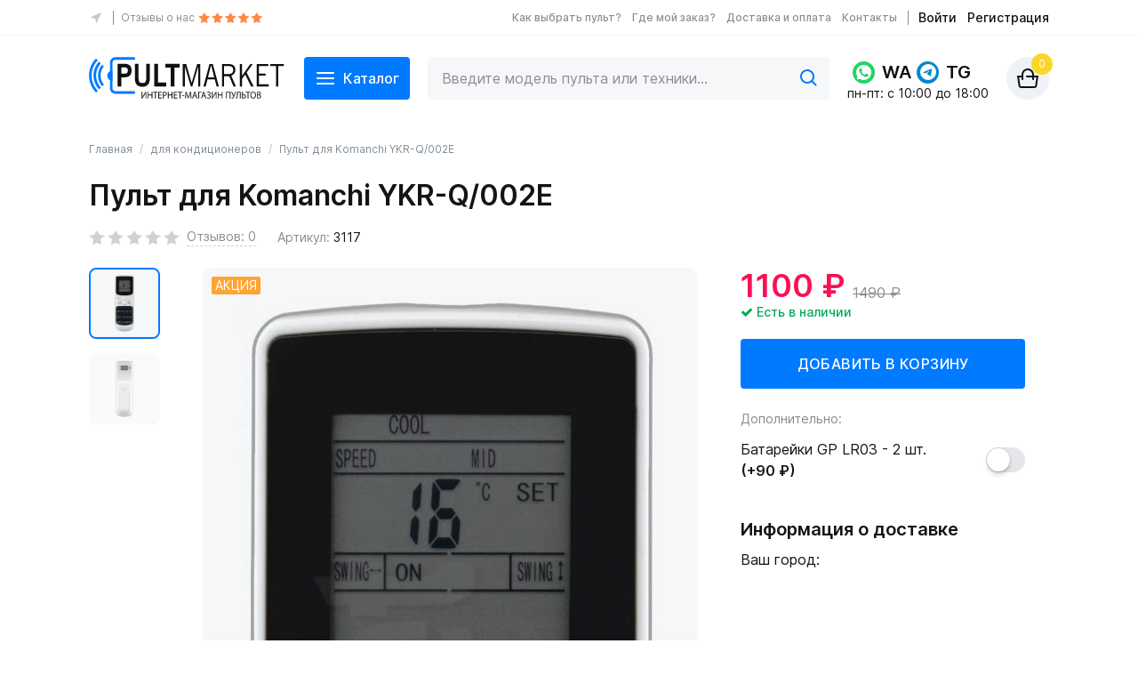

--- FILE ---
content_type: text/html; charset=UTF-8
request_url: https://pultmarket.ru/pult-komanchi-ykr-q002e.html
body_size: 29982
content:
<!DOCTYPE html>
<!--[if IE 7]>                  <html class="ie7 no-js"  dir="ltr" lang="ru"     <![endif]-->
<!--[if lte IE 8]>              <html class="ie8 no-js"  dir="ltr" lang="ru"     <![endif]-->
<!--[if (gte IE 9)|!(IE)]><!--> <html class="not-ie no-js" dir="ltr" lang="ru">  <!--<![endif]-->
<head>
<meta name="mailru-verification" content="9953dcbc5e86e20e" />
<meta charset="utf-8">
<meta http-equiv="X-UA-Compatible" content="IE=edge,chrome=1">
<meta name="viewport" content="width=device-width, initial-scale=1.0">
<meta name="theme-color" content="#2196F3">


<title>Komanchi YKR-Q/002E: купить пульт с доставкой по России!</title>
<base href="https://pultmarket.ru/" />
<meta name="description" content="★ Пульт Komanchi YKR-Q/002E с доставкой в любой регион России от 190 рублей! ★ Без предоплаты! ★ Предпродажная проверка! ★ Отправка в течение суток! ★" />
<meta name="keywords" content="Пульт для Komanchi YKR-Q/002E" />
<!-- //metas -->
<link rel="search" type="application/opensearchdescription+xml" title="Site Search" href="https://pultmarket.ru/opensearch.xml" />
<link rel="icon" href="https://pultmarket.ru/image/data/favicon/favicon.ico" type="image/x-icon">
<link rel="apple-touch-icon" sizes="180x180" href="https://pultmarket.ru/image/data/favicon/apple-touch-icon.png">
<link rel="icon" type="image/png" sizes="32x32" href="https://pultmarket.ru/image/data/favicon/favicon-32x32.png">
<link rel="icon" type="image/png" sizes="16x16" href="https://pultmarket.ru/image/data/favicon/image/favicon-16x16.png">
<link rel="manifest" href="https://pultmarket.ru/site.webmanifest">
<link rel="mask-icon" href="https://pultmarket.ru/image/data/favicon/safari-pinned-tab.svg" color="#5bbad5">
<meta name="msapplication-TileColor" content="#da532c">
<meta name="theme-color" content="#ffffff">
<link href="https://pultmarket.ru/pult-komanchi-ykr-q002e.html" rel="canonical" />


<!-- <link rel="stylesheet" type="text/css" href="catalog/view/theme/sellya/stylesheet/bootstrap.css?v20251107" />
<link rel="stylesheet" type="text/css" href="catalog/view/theme/sellya/stylesheet/stylesheet.css?v20251107" />
<link rel="stylesheet" type="text/css" href="catalog/view/theme/sellya/stylesheet/style.css?v20251107" /> -->
<link rel="stylesheet" type="text/css" href="catalog/view/theme/sellya/stylesheet/font-awesome.min.css?v20251107" />
<link rel="stylesheet" type="text/css" href="catalog/view/javascript/jquery.cluetip.css?v20251107" />

<link rel="stylesheet" type="text/css" href="catalog/view/theme/sellya/stylesheet/base--pultmarket.css?v20251107">
<link rel="stylesheet" type="text/css" href="catalog/view/theme/sellya/stylesheet/layout--pultmarket.css?v20251107">
<!-- Google fonts --> 
<!-- <link href='//fonts.googleapis.com/css?family=Open+Sans:400,500,600,700&subset=latin,cyrillic&display=swap' rel='stylesheet' type='text/css'>
 -->
<!-- <link rel="stylesheet" type="text/css" href="catalog/view/theme/sellya/stylesheet/tipTip.css?v20251107" />
 --><link rel="stylesheet" type="text/css" href="catalog/view/theme/sellya/stylesheet/qa.css" media="screen" />
<link rel="stylesheet" type="text/css" href="catalog/view/theme/default/stylesheet/cartpopup.css" media="screen" />
<link rel="stylesheet" type="text/css" href="system/cache/seocmspro.css" media="screen" />
<link rel="stylesheet" type="text/css" href="catalog/view/theme/sellya/stylesheet/search_suggestion.css" media="screen" />

<script type="text/javascript" src="catalog/view/javascript/jquery/jquery-3.6.1.min.js"></script>
<script type="text/javascript">
var jQuery_3_6_1 = $.noConflict(true);
</script>

<script type="text/javascript" src="catalog/view/javascript/jquery/jquery-1.7.1.min.js"></script>
<script type="text/javascript" src="catalog/view/javascript/jquery.cluetip.js"></script>
<script type="text/javascript" src="catalog/view/javascript/jquery/ui/jquery-ui-1.8.16.custom.min.js"></script>
<link rel="stylesheet" type="text/css" href="catalog/view/javascript/jquery/ui/themes/ui-lightness/jquery-ui-1.8.16.custom.css?v20251107" />
<script type="text/javascript" src="catalog/view/javascript/common.js?v211217c"></script>
<script type="text/javascript" src="catalog/view/theme/sellya/js/custom.js"></script>
<script type="text/javascript" src="catalog/view/theme/sellya/js/cloud-zoom.1.0.2.js?v20210307e"></script>
<script src="catalog/view/javascript/ee_tracking.min.js?eetv=2.2.1.2" type="text/javascript"></script>
<script type="text/javascript" src="catalog/view/javascript/jquery/tabs.js"></script>
<script type="text/javascript" src="catalog/view/javascript/jquery/jquery.popupoverlay.min.js"></script>
<script type="text/javascript" src="catalog/view/javascript/cartpopup.js"></script>
<script type="text/javascript" src="catalog/view/javascript/blog/blog.color.js"></script>
<script type="text/javascript" src="catalog/view/javascript/search_suggestion.js"></script>
<!--
<script> document.createElement('header'); document.createElement('section'); document.createElement('article'); document.createElement('aside'); document.createElement('nav'); document.createElement('footer'); </script>
--> 

<!-- Begin Talk-Me {literal} -->
<script type='text/javascript'>
	(function(d, w, m) {
		window.supportAPIMethod = m;
		var s = d.createElement('script');
		s.type ='text/javascript'; s.id = 'supportScript'; s.charset = 'utf-8';
		s.async = true;
		var id = 'e16f8c81f15ff506712d96edd6a27865';
		s.src = '//lcab.talk-me.ru/support/support.js?h='+id;
		var sc = d.getElementsByTagName('script')[0];
		w[m] = w[m] || function() { (w[m].q = w[m].q || []).push(arguments); };
		if (sc) sc.parentNode.insertBefore(s, sc); 
		else d.documentElement.firstChild.appendChild(s);
	})(document, window, 'TalkMe');
</script>
<!-- {/literal} End Talk-Me -->
<!--highslide-->
<link rel="stylesheet" type="text/css" href="catalog/view/styles/highslide.css?v20251107" />
<script type="text/javascript" src="catalog/view/javascript/highslide.min.js"></script>
<script type="text/javascript">
    hs.graphicsDir = 'catalog/view/styles/graphics/';
    hs.align = 'center';
    hs.transitions = ['expand', 'crossfade'];
    hs.outlineType = 'rounded-white';
    hs.fadeInOut = true;
    hs.numberPosition = 'caption';
    hs.dimmingOpacity = 0.75;
</script>
<!--/highslide-->
<script type="text/javascript" src="catalog/view/javascript/jquery/colorbox/jquery.colorbox.js"></script>
<link rel="stylesheet" type="text/css" rel="stylesheet" href="catalog/view/javascript/jquery/colorbox/colorbox.css?v20251107" />
<!--popup-->
<script type="text/javascript" src="catalog/view/theme/sellya/js/jquery.bpopup.min.js"></script>
<!--/popup-->

<!--
// !!! вставить это добро после script
 $(document).ready(function(){
  $('.product-info .button-exclusive1').replaceWith('<input type="button" value="НЕТ В НАЛИЧИИ" class="button-exclusive3" />');
  $('.product input[value="На заказ"]').replaceWith('<input type="button" value="Нет в наличии"  class="button nostock">');
 });
 //маленький хак
-->
<script>


$(document).ready(function(){

$("a[rel='slideshow']").colorbox({
title: false, //Показывать наименование Товара
slideshow:true, //Включаем СлайдШоу. Включен по умолчанию (если надо выключить - ставим true)
slideshowSpeed: 2500, //Скорость смены картинки
speed:250, // Скорость эффекта "масштабирование"
preloading: true, //Значек загрузки
current: "Изображение {current} из {total}", //Выводим номер текущей и общее число картинок на русском
previous: "Назад", //Подсказки к кнопкам (для некоторых тем)
next: "Вперёд", //Подсказки к кнопкам (для некоторых тем)
close: "Закрыть", //Подсказки к кнопкам (для некоторых тем)
slideshowStart: "Продолжить", //Русифицируем кнопку Start для СлайдШоу
slideshowStop: "Пауза", //Русифицируем кнопку Stop для СлайдШоу
opacity: 0.7, //Сила затемнения, (допустимые значения от 0.1 до 1) 0.1 - самое слабое, 1 - самое сильное
});

//Example of preserving a JavaScript event for inline calls.
$("#click").click(function(){
$('#click').css({"background-color":"#f00", "color":"#fff", "cursor":"inherit"}).text("Open this window again and this message will still be here.");
return false;
});
});
</script>

<script type="text/javascript" src="catalog/view/javascript/feedbackpro/inputmask.js"></script>
				<link rel="stylesheet" type="text/css" href="catalog/view/theme/default/stylesheet/feedbackpro/feedbackpro.css?v20251107" />
				<script type="text/javascript" src="catalog/view/javascript/feedbackpro/jquery-ui-timepicker-addon.js"></script>
				<script type="text/javascript" src="catalog/view/javascript/feedbackpro/jquery-ui-timepicker-ru.js"></script>
				<script type="text/javascript">
					function get_modal_feedbackpro(id_form, pr_id, dop_ids) {
						var pr_add ='';
						if(typeof pr_id !== 'undefined') pr_add = '&pr_id='+pr_id;
						
						var dop_add ='';
						if(typeof dop_ids !== 'undefined') dop_add = '&'+dop_ids;
						
						$('<div>').attr({'id':'feedbackpro_modal_fon'}).load('index.php?route=module/feedbackpro/getform&id='+id_form + pr_add + dop_add).prependTo('body');
				    }
				</script>

			
			
			<script type="text/javascript">
				$(document).ready(function() {
				$('a.title').cluetip({splitTitle: '|'});
				  $('ol.rounded a:eq(0)').cluetip({splitTitle: '|', dropShadow: false, cluetipClass: 'rounded', showtitle: false});
				  $('ol.rounded a:eq(1)').cluetip({cluetipClass: 'rounded', dropShadow: false, showtitle: false, positionBy: 'mouse'});
				  $('ol.rounded a:eq(2)').cluetip({cluetipClass: 'rounded', dropShadow: false, showtitle: false, positionBy: 'bottomTop', topOffset: 70});
				  $('ol.rounded a:eq(3)').cluetip({cluetipClass: 'rounded', dropShadow: false, sticky: true, ajaxCache: false, arrows: true});
				  $('ol.rounded a:eq(4)').cluetip({cluetipClass: 'rounded', dropShadow: false});  
				});
			</script>
			

                <link rel="stylesheet" type="text/css" href="catalog/view/theme/default/stylesheet/geoip.css" />
                <script type="text/javascript" src="catalog/view/javascript/jquery/jquery.geoip-module.js"></script>
				<script type="text/javascript">
					$(document).ready(function(){
						$('#geoipModule').load('index.php?route=module/geoip');
					});
				</script>
            
</head>
<body >


<!-- Seolamer edit -->


<svg xmlns="http://www.w3.org/2000/svg" xmlns:xlink="http://www.w3.org/1999/xlink" style="background: none; display: none;">
		<symbol viewBox="0 0 12 12" id="icon--12-checkbox">
			<path d="M4.49988 7.65L2.62488 5.775C2.33493 5.48505 1.86483 5.48505 1.57488 5.775C1.28493 6.06495 1.28493 6.53505 1.57488 6.825L3.96955 9.21967C4.26245 9.51256 4.73732 9.51256 5.03021 9.21967L10.7249 3.525C11.0148 3.23505 11.0148 2.76495 10.7249 2.475C10.4349 2.18505 9.96483 2.18505 9.67488 2.475L4.49988 7.65Z"/>
		</symbol>
		<symbol viewBox="0 0 12 12" id="icon--12-play">
			<path d="M8.76404 5.56551L3.92968 2.10888C3.74375 1.97243 3.51133 1.97243 3.32539 2.0634C3.13945 2.15436 3 2.35903 3 2.5637V9.43147C3 9.63614 3.11621 9.84081 3.32539 9.93178C3.41836 9.97726 3.48808 10 3.58105 10C3.69726 10 3.81347 9.95452 3.92968 9.88629L8.76404 6.45241C8.92674 6.3387 8.99647 6.17951 8.99647 5.99759C9.01971 5.8384 8.92674 5.65647 8.76404 5.56551Z"/>
		</symbol>
		<symbol viewBox="0 0 16 16" id="icon--16-arrow-down">
			<g stroke="none" stroke-width="1" fill-rule="evenodd">
				<g transform="translate(-294, -2205)">
					<g transform="translate(10, 1183)">
						<g transform="translate(0, 1001)">
							<g transform="translate(0, 17)">
								<g transform="translate(284, 4)">
									<path d="M4,11 C3.44771525,11 3,10.5522847 3,10 C3,9.44771525 3.44771525,9 4,9 L11,9 L11,2 C11,1.44771525 11.4477153,1 12,1 C12.5522847,1 13,1.44771525 13,2 L13,10 L13,10 C13,10.5128358 12.6139598,10.9355072 12.1166211,10.9932723 L12,11 L12,11 L4,11 Z" id="Combined-Shape" transform="translate(8, 6) rotate(-315) translate(-8, -6) "></path>
								</g>
							</g>
						</g>
					</g>
				</g>
			</g>
		</symbol>
		<symbol viewBox="0 0 16 16" id="icon--16-arrow-right">
		   <path d="m4.29289322.29289322c.36048396-.36048396.92771502-.3882135 1.32000622-.08318861l.09420734.08318861 7.00000002 7c.3604839.36048396.3882135.92771502.0831886 1.32000622l-.0831886.09420734-7.00000002 7.00000002c-.39052429.3905243-1.02368927.3905243-1.41421356 0-.36048396-.360484-.3882135-.927715-.08318861-1.3200062l.08318861-.0942074 6.29210678-6.2928932-6.29210678-6.29289322c-.36048396-.36048396-.3882135-.92771502-.08318861-1.32000622z"/>
		  </symbol>
		<symbol viewBox="0 0 16 16" id="icon--16-location">
			<path d="m2.54308558 7.79070559 4.52981439 1.1324536 1.1324536 4.52981441c.05357949.2143179.27075328.3446222.48507125.2910427.11945637-.0298641.2185014-.1130814.26851037-.2256016l4.76264861-10.71595931c.0897216-.20187368-.0011956-.43825838-.2030693-.52798001-.1034261-.04596717-.2214846-.04596717-.3249107 0l-10.71595936 4.76264859c-.20187367.08972163-.29279086.32610633-.20306923.52798001.05000897.11252018.149054.19573752.26851037.22560161z" fill-rule="evenodd"/>
		</symbol>
		<symbol viewBox="0 0 16 16" id="icon--16-catalog">
			<g fill-rule="evenodd"><rect height="5" rx="1" width="5" x="2" y="2"/><rect height="5" rx="1" width="5" x="9" y="2"/><rect height="5" rx="1" width="5" x="9" y="9"/><rect height="5" rx="1" width="5" x="2" y="9"/></g>
		</symbol>
		<symbol viewBox="0 0 20 20" id="icon--20-arrow-right-full">
			<g fill-rule="evenodd">
				<path d="M10.6128994,0.209704612 L10.7071068,0.292893219 L19.7071068,9.29289322 C19.7355731,9.32135953 19.7623312,9.35153408 19.787214,9.38324992 L19.7071068,9.29289322 C19.7425008,9.32828727 19.774687,9.36567442 19.8036654,9.40469339 C19.8215099,9.42886931 19.8382813,9.45372505 19.8539326,9.47933981 C19.8613931,9.49138689 19.8685012,9.50360556 19.8753288,9.5159379 C19.8862061,9.53570605 19.8966234,9.5561086 19.9063462,9.57690085 C19.914321,9.5939015 19.9218036,9.61120435 19.9287745,9.62866398 C19.9366843,9.6484208 19.9438775,9.66820232 19.9504533,9.68826359 C19.9552713,9.70314866 19.9599023,9.71853672 19.9641549,9.73400703 C19.9701664,9.75556352 19.9753602,9.77725392 19.9798348,9.7992059 C19.9832978,9.81662474 19.9863719,9.83405099 19.9889822,9.85153313 C19.9920328,9.87147534 19.9944666,9.89211395 19.9962623,9.91293499 C19.9978436,9.93173451 19.9989053,9.94973363 19.9994829,9.96774538 C19.9998183,9.97778921 20,9.98887338 20,10 L19.9994506,10.0332468 C19.9988772,10.050591 19.997855,10.0679231 19.996384,10.0852242 L20,10 C20,10.0506203 19.9962388,10.1003621 19.9889807,10.1489612 C19.9863719,10.165949 19.9832978,10.1833753 19.9797599,10.2007258 C19.9753602,10.2227461 19.9701664,10.2444365 19.964279,10.2658396 C19.9599023,10.2814633 19.9552713,10.2968513 19.9502619,10.3121425 C19.9438775,10.3317977 19.9366843,10.3515792 19.928896,10.3710585 C19.9218036,10.3887956 19.914321,10.4060985 19.9063266,10.4232215 C19.8966234,10.4438914 19.8862061,10.4642939 19.8751242,10.484277 C19.8685012,10.4963944 19.8613931,10.5086131 19.8540045,10.5207088 C19.8382813,10.546275 19.8215099,10.5711307 19.8036865,10.5951593 C19.7992821,10.6012086 19.7948255,10.6070733 19.7902954,10.6128994 C19.7849289,10.6196628 19.7826279,10.6225624 19.7803112,10.625449 L19.7071068,10.7071068 L10.7071068,19.7071068 C10.3165825,20.0976311 9.68341751,20.0976311 9.29289322,19.7071068 C8.93240926,19.3466228 8.90467972,18.7793918 9.20970461,18.3871006 L9.29289322,18.2928932 L16.585,11 L1,11 C0.44771525,11 6.76353751e-17,10.5522847 0,10 C-6.76353751e-17,9.44771525 0.44771525,9 1,9 L16.585,9 L9.29289322,1.70710678 C8.93240926,1.34662282 8.90467972,0.779391764 9.20970461,0.387100557 L9.29289322,0.292893219 C9.65337718,-0.0675907428 10.2206082,-0.0953202783 10.6128994,0.209704612 Z"/>
			  </g>
		</symbol>
		<symbol viewBox="0 0 24 24" id="icon--24-phone">
			<path fill-rule="evenodd" clip-rule="evenodd" d="M3 0C4.71429 0 8.57143 5.57143 8.57143 7.28571C8.57143 8.14286 6.42857 8.57143 6.42857 9.42857C6.42857 11.1429 12.8571 17.5714 14.5714 17.5714C15.4286 17.5714 15.8571 15.4286 16.7143 15.4286C18.4286 15.4286 24 19.2857 24 21C24 22.7143 20.5714 24 18.8571 24C10.2857 24 0 13.7143 0 5.14286C0 3.42857 1.28571 0 3 0V0Z"/>
		</symbol>
		<symbol viewBox="0 0 24 24" id="icon--24-mail">
			<path fill-rule="evenodd" clip-rule="evenodd" d="M22.56 20.56C22.11 20.84 21.58 21 21.01 21H2.99C2.42 21 1.89 20.84 1.44 20.56L8.53 13.47C9.26 14.06 10.63 15 12 15C13.37 15 14.74 14.06 15.47 13.47L22.56 20.56ZM23.56 19.56L16.5 12.5L23.87 5.13C23.96 5.4 24 5.69 24 5.99V18.01C24 18.58 23.84 19.11 23.56 19.56ZM0.44 19.56C0.16 19.11 0 18.57 0 18.01V5.99C0 5.69 0.04 5.4 0.13 5.13L7.5 12.5L0.44 19.56ZM0.88 3.88C1.42 3.34 2.17 3 2.99 3H21.01C21.83 3 22.58 3.34 23.12 3.88L15 12C15 12 13.5 13.5 12 13.5C10.5 13.5 9 12 9 12L0.88 3.88Z"/>
		</symbol>
		<symbol viewBox="0 0 24 24" id="icon--24-whatsapp">
			<path fill-rule="evenodd" clip-rule="evenodd" d="M5.4495 22.068L0.90777 23.2589L2.12003 18.8324L1.83471 18.3785C0.633495 16.4686 -0.000929706 14.2612 1.02259e-06 11.9946C0.00262641 5.38078 5.38583 0 12.0049 0C15.2101 0.00111089 18.2231 1.25042 20.4887 3.51785C22.7543 5.78527 24.0012 8.79906 24 12.0043C23.9974 18.6187 18.6142 24 12.0002 24H11.9954C9.84206 23.9992 7.73011 23.4209 5.88769 22.3279L5.4495 22.068ZM19.2738 15.4371C19.1836 15.2867 18.9432 15.1965 18.5824 15.0159C18.2217 14.8354 16.4481 13.9631 16.1173 13.8426C15.7867 13.7224 15.5461 13.6622 15.3057 14.0231C15.0652 14.3841 14.3739 15.1965 14.1634 15.4371C13.953 15.6777 13.7426 15.708 13.3819 15.5274C13.0212 15.3469 11.8588 14.9661 10.4809 13.7375C9.40845 12.7813 8.68445 11.6004 8.47402 11.2394C8.26359 10.8783 8.45159 10.6832 8.63218 10.5034C8.79448 10.3418 8.99296 10.0821 9.17332 9.87161C9.35367 9.6611 9.41379 9.51058 9.53405 9.27007C9.65429 9.02929 9.59418 8.81878 9.50397 8.63826C9.4138 8.45775 8.69234 6.68272 8.39173 5.96065C8.09888 5.25747 7.80149 5.35273 7.58007 5.34162C7.36989 5.33107 7.12913 5.32884 6.88867 5.32884C6.64819 5.32884 6.25734 5.4191 5.92668 5.78014C5.59603 6.14117 4.6641 7.01362 4.6641 8.78851C4.6641 10.5635 5.95673 12.2783 6.13712 12.519C6.31748 12.7597 8.68087 16.4021 12.2997 17.9641C13.1604 18.3357 13.8323 18.5576 14.3563 18.7237C15.2204 18.9983 16.0069 18.9595 16.6284 18.8666C17.3215 18.7632 18.7627 17.9943 19.0635 17.152C19.3639 16.3095 19.3639 15.5875 19.2738 15.4371Z"/>
		</symbol>
		<symbol viewBox="0 0 12 12" id="icon--12-arrow-right-full">
		   <path d="M6.613.21l.094.083 5 5c.029.028.055.059.08.09l-.08-.09a1.008 1.008 0 01.292.675L12 6v.033l-.004.052L12 6a1.008 1.008 0 01-.22.625l-.073.082-5 5a1 1 0 01-1.497-1.32l.083-.094L8.585 7H1a1 1 0 110-2h7.585L5.293 1.707A1 1 0 015.21.387l.083-.094A1 1 0 016.613.21z" fill-rule="evenodd"/>
		</symbol>
		<symbol viewBox="0 0 12 12" id="icon--12-check">
			<path fill-rule="evenodd" clip-rule="evenodd" d="M11.7071 1.29289C12.0976 1.68342 12.0976 2.31658 11.7071 2.70711L4.70711 9.70711C4.31658 10.0976 3.68342 10.0976 3.29289 9.70711L0.292893 6.70711C-0.0976311 6.31658 -0.0976311 5.68342 0.292893 5.29289C0.683417 4.90237 1.31658 4.90237 1.70711 5.29289L4 7.58579L10.2929 1.29289C10.6834 0.902369 11.3166 0.902369 11.7071 1.29289Z"/>
		</symbol>
		<symbol viewBox="0 0 20 20" id="icon--20-arrow-right">
			<path fill-rule="evenodd" clip-rule="evenodd" d="M5.29289 1.29289C5.68342 0.902369 6.31658 0.902369 6.70711 1.29289L14.7071 9.29289C15.0976 9.68342 15.0976 10.3166 14.7071 10.7071L6.70711 18.7071C6.31658 19.0976 5.68342 19.0976 5.29289 18.7071C4.90237 18.3166 4.90237 17.6834 5.29289 17.2929L12.5858 10L5.29289 2.70711C4.90237 2.31658 4.90237 1.68342 5.29289 1.29289Z"/>
		</symbol>
		<symbol viewBox="0 0 24 24" id="icon--24-arrow-right">
			<path d="m15.7781746 11.363961c.3905243.3905243.3905243 1.0236893 0 1.4142136l-7.07106782 7.0710678c-.39052429.3905243-1.02368927.3905243-1.41421356 0s-.39052429-1.0236893 0-1.4142136l6.36396098-6.363961-6.36396098-6.36396102c-.39052429-.39052429-.39052429-1.02368927 0-1.41421356s1.02368927-.39052429 1.41421356 0z" fill-rule="evenodd"/>
		</symbol>
		<symbol viewBox="0 0 20 20" id="icon--20-play">
			<path fill-rule="evenodd" clip-rule="evenodd" d="M10 20C15.5228 20 20 15.5228 20 10C20 4.47715 15.5228 0 10 0C4.47715 0 0 4.47715 0 10C0 15.5228 4.47715 20 10 20ZM8.36779 5.72904C7.99686 5.45731 7.5 5.7495 7.5 6.23936V13.7606C7.5 14.2505 7.99686 14.5427 8.36779 14.271L13.5014 10.5103C13.8329 10.2676 13.8329 9.73245 13.5014 9.48968L8.36779 5.72904Z"/>
		</symbol>
		<symbol viewBox="0 0 24 24" id="icon--24-play">
			<g stroke="none" stroke-width="1" fill-rule="evenodd">
				<g transform="translate(-174, -699)">
					<g transform="translate(0, 211)">
						<g transform="translate(150, 208)">
							<g transform="translate(24, 280)">
								<g transform="translate(5, 4)">
									<path d="M2,12.655 L10.75,7.955 L2,3.321 L2,12.654 L2,12.655 Z M0,0 L15,7.941 L0,16 L0,0 Z"></path>
								</g>
							</g>
						</g>
					</g>
				</g>
			</g>
		</symbol>
		<symbol viewBox="0 0 24 24" id="icon--24-check-filled">
			<g fill-rule="evenodd">
				<circle cx="12" cy="12" r="12"/>
				<path fill="#FFF" d="M5.29289322,12.2426407 C4.90236893,11.8521164 4.90236893,11.2189514 5.29289322,10.8284271 C5.68341751,10.4379028 6.31658249,10.4379028 6.70710678,10.8284271 L10.2426407,14.363961 L17.3137085,7.29289322 C17.7042328,6.90236893 18.3373978,6.90236893 18.7279221,7.29289322 C19.1184464,7.68341751 19.1184464,8.31658249 18.7279221,8.70710678 L10.9497475,16.4852814 C10.5871178,16.8479111 10.0152724,16.8738132 9.62275472,16.5629877 L9.53553391,16.4852814 L5.29289322,12.2426407 Z"/>
			  </g>
		</symbol>
		<symbol viewBox="0 0 24 24" id="icon--24-postpoint">
			<g stroke="none" stroke-width="1" fill-rule="evenodd">
				<g transform="translate(-803, -809)" fill-rule="nonzero">
					<g transform="translate(0, 211)">
						<g transform="translate(803, 560)">
							<g transform="translate(0, 36)">
								<g transform="translate(0, 2)">
									<path d="M11,19.8 L11,13.09 L4,9.17501 L4,15.911 L11,19.799 L11,19.8 Z M13,19.8 L20,15.912 L20,9.19901 L13,13.086 L13,19.8 Z M16.5,6.14401 L9.566,9.99601 L11.997,11.356 L18.94,7.50001 L16.5,6.14401 Z M14.44,5.00001 L12,3.64401 L5.08,7.48901 L7.513,8.84901 L14.441,5.00001 L14.44,5.00001 Z M11.514,1.62601 C11.6626,1.54335 11.8299,1.49997 12,1.49997 C12.1701,1.49997 12.3374,1.54335 12.486,1.62601 L20.97,6.34001 C21.282,6.51303 21.542,6.76635 21.7231,7.07371 C21.9042,7.38106 22,7.73127 22,8.08801 L22,15.912 C22,16.2687 21.9045,16.6188 21.7235,16.9261 C21.5426,17.2335 21.2828,17.4869 20.971,17.66 L12.486,22.374 C12.3374,22.4567 12.1701,22.5001 12,22.5001 C11.8299,22.5001 11.6626,22.4567 11.514,22.374 L3.03,17.66 C2.71802,17.487 2.458,17.2337 2.27689,16.9263 C2.09578,16.619 2,16.2688 2,15.912 L2,8.08801 C2,7.73137 2.09553,7.38123 2.27646,7.07388 C2.45739,6.76654 2.71721,6.51316 3.029,6.34001 L11.514,1.62601 L11.514,1.62601 Z"></path>
								</g>
							</g>
						</g>
					</g>
				</g>
			</g>
		</symbol>
		<symbol viewBox="0 0 24 24" id="icon--24-courier">
			<g stroke="none" stroke-width="1" fill-rule="evenodd">
				<g transform="translate(-803, -869)" fill-rule="nonzero">
					<g transform="translate(0, 211)">
						<g transform="translate(803, 560)">
							<g transform="translate(0, 96)">
								<g transform="translate(0, 2)">
									<path d="M14.003,8.084 C14.0008,8.05605 13.9998,8.02803 14,8 L14,7 C14,6.73478 13.8946,6.48043 13.7071,6.29289 C13.5196,6.10536 13.2652,6 13,6 L4,6 C3.73478,6 3.48043,6.10536 3.29289,6.29289 C3.10536,6.48043 3,6.73478 3,7 L3,15 C3,15.2652 3.10536,15.5196 3.29289,15.7071 C3.48043,15.8946 3.73478,16 4,16 L4.337,16 C4.62069,15.4012 5.06853,14.8952 5.62846,14.5409 C6.18838,14.1866 6.83739,13.9985 7.5,13.9985 C8.16261,13.9985 8.81162,14.1866 9.37154,14.5409 C9.93147,14.8952 10.3793,15.4012 10.663,16 L14.337,16 C14.6133,15.4165 15.0455,14.9208 15.586,14.5677 C16.1264,14.2146 16.754,14.0179 17.3993,13.9992 C18.0447,13.9806 18.6825,14.1408 19.2425,14.4621 C19.8024,14.7835 20.2625,15.2534 20.572,15.82 C20.7042,15.7279 20.8121,15.6053 20.8866,15.4625 C20.9611,15.3197 21,15.1611 21,15 L21,13.333 C21,12.6839 20.7895,12.0523 20.4,11.533 L19.401,10.201 C19.1217,9.82823 18.7594,9.52563 18.3428,9.31717 C17.9262,9.10871 17.4668,9.00012 17.001,9 L16.003,9 L16.003,10.959 C16.003,11.2242 15.8976,11.4786 15.7101,11.6661 C15.5226,11.8536 15.2682,11.959 15.003,11.959 C14.7378,11.959 14.4834,11.8536 14.2959,11.6661 C14.1084,11.4786 14.003,11.2242 14.003,10.959 L14.003,8.084 Z M14.035,18 L10.965,18 C10.8461,18.8343 10.4302,19.5977 9.79368,20.1499 C9.15714,20.7022 8.34272,21.0063 7.5,21.0063 C6.65728,21.0063 5.84286,20.7022 5.20632,20.1499 C4.56979,19.5977 4.15388,18.8343 4.035,18 L4,18 C3.20435,18 2.44129,17.6839 1.87868,17.1213 C1.31607,16.5587 1,15.7956 1,15 L1,7 C1,6.20435 1.31607,5.44129 1.87868,4.87868 C2.44129,4.31607 3.20435,4 4,4 L13,4 C13.7956,4 14.5587,4.31607 15.1213,4.87868 C15.6839,5.44129 16,6.20435 16,7 L17.001,7 C17.7773,7.00012 18.5429,7.181 19.2372,7.52831 C19.9315,7.87563 20.5354,8.37984 21.001,9.001 L22.001,10.334 C22.6495,11.1993 23,12.2516 23,13.333 L23,15 C23,15.6234 22.806,16.2314 22.4447,16.7394 C22.0834,17.2475 21.5729,17.6304 20.984,17.835 C20.903,18.6878 20.512,19.4813 19.8852,20.0651 C19.2584,20.649 18.4392,20.9827 17.5828,21.0031 C16.7264,21.0234 15.8922,20.7289 15.2384,20.1755 C14.5846,19.622 14.1564,18.848 14.035,18 L14.035,18 Z M7.5,19 C7.89782,19 8.27936,18.842 8.56066,18.5607 C8.84196,18.2794 9,17.8978 9,17.5 C9,17.1022 8.84196,16.7206 8.56066,16.4393 C8.27936,16.158 7.89782,16 7.5,16 C7.10218,16 6.72064,16.158 6.43934,16.4393 C6.15804,16.7206 6,17.1022 6,17.5 C6,17.8978 6.15804,18.2794 6.43934,18.5607 C6.72064,18.842 7.10218,19 7.5,19 L7.5,19 Z M17.5,19 C17.8978,19 18.2794,18.842 18.5607,18.5607 C18.842,18.2794 19,17.8978 19,17.5 C19,17.1022 18.842,16.7206 18.5607,16.4393 C18.2794,16.158 17.8978,16 17.5,16 C17.1022,16 16.7206,16.158 16.4393,16.4393 C16.158,16.7206 16,17.1022 16,17.5 C16,17.8978 16.158,18.2794 16.4393,18.5607 C16.7206,18.842 17.1022,19 17.5,19 Z"></path>
								</g>
							</g>
						</g>
					</g>
				</g>
			</g>
		</symbol>
		<symbol viewBox="0 0 24 24" id="icon--24-post">
			<g stroke="none" stroke-width="1" fill-rule="evenodd">
				<g transform="translate(-803, -929)" fill-rule="nonzero">
					<g transform="translate(0, 211)">
						<g transform="translate(803, 560)">
							<g transform="translate(0, 156)">
								<g transform="translate(0, 2)">
									<path d="M19,7.129 C19,6.99246 18.972,6.85737 18.9178,6.73206 C18.8636,6.60674 18.7843,6.49386 18.6848,6.40035 C18.5853,6.30685 18.4677,6.23472 18.3393,6.18839 C18.2108,6.14207 18.0743,6.12254 17.938,6.131 L5.938,6.881 C5.68402,6.89678 5.44561,7.00879 5.27133,7.19421 C5.09705,7.37964 5,7.62453 5,7.879 L5,14.219 L8.08,14.989 L19,14.08 L19,7.13 L19,7.129 Z M5.813,4.885 L17.813,4.135 C18.2219,4.10946 18.6317,4.16795 19.0171,4.30686 C19.4026,4.44577 19.7555,4.66215 20.0541,4.94267 C20.3527,5.22319 20.5907,5.56191 20.7534,5.93792 C20.916,6.31394 21,6.7193 21,7.129 L21,15 C21,15.2509 20.9059,15.4927 20.736,15.6774 C20.5662,15.8621 20.3331,15.9762 20.083,15.997 L8.081,16.997 C7.97159,17.006 7.86145,16.9968 7.755,16.97 L3.757,15.97 C3.54075,15.9158 3.34881,15.791 3.21166,15.6152 C3.0745,15.4395 3,15.2229 3,15 L3,7.879 C3,7.11575 3.291,6.38121 3.81362,5.82496 C4.33624,5.26871 5.05123,4.93258 5.813,4.885 L5.813,4.885 Z M8.293,1.293 C8.38574,1.2 8.49594,1.12624 8.61727,1.07596 C8.7386,1.02568 8.86866,0.999865 9,0.999999473 L11,0.999999473 C11.2652,0.999999473 11.5196,1.10536 11.7071,1.29289 C11.8946,1.48043 12,1.73478 12,1.99999947 C12,2.26522 11.8946,2.51957 11.7071,2.70711 C11.5196,2.89464 11.2652,2.99999947 11,2.99999947 L10,2.99999947 L10,4.99999947 C10,5.26522 9.89464,5.51957 9.70711,5.70711 C9.51957,5.89464 9.26522,5.99999947 9,5.99999947 C8.73478,5.99999947 8.48043,5.89464 8.29289,5.70711 C8.10536,5.51957 8,5.26522 8,4.99999947 L8,1.99999947 C8,1.724 8.112,1.474 8.293,1.293 L8.293,1.293 Z M6,5 C6.79565,5 7.55871,5.31607 8.12132,5.87868 C8.68393,6.44129 9,7.20435 9,8 L9,16 C9,16.152 8.96534,16.302 8.89866,16.4386 C8.83199,16.5752 8.73505,16.6948 8.61521,16.7883 C8.49538,16.8819 8.3558,16.9468 8.20709,16.9783 C8.05838,17.0098 7.90445,17.0069 7.757,16.97 L3.757,15.97 C3.54075,15.9158 3.34881,15.791 3.21166,15.6152 C3.0745,15.4395 3,15.2229 3,15 L3,8 C3,7.20435 3.31607,6.44129 3.87868,5.87868 C4.44129,5.31607 5.20435,5 6,5 L6,5 Z M7,8 C7,7.73478 6.89464,7.48043 6.70711,7.29289 C6.51957,7.10536 6.26522,7 6,7 C5.73478,7 5.48043,7.10536 5.29289,7.29289 C5.10536,7.48043 5,7.73478 5,8 L5,14.22 L7,14.72 L7,8 Z M12,16 C12,15.7348 12.1054,15.4804 12.2929,15.2929 C12.4804,15.1054 12.7348,15 13,15 C13.2652,15 13.5196,15.1054 13.7071,15.2929 C13.8946,15.4804 14,15.7348 14,16 L14,21 C14,21.2652 13.8946,21.5196 13.7071,21.7071 C13.5196,21.8946 13.2652,22 13,22 C12.7348,22 12.4804,21.8946 12.2929,21.7071 C12.1054,21.5196 12,21.2652 12,21 L12,16 Z"></path>
								</g>
							</g>
						</g>
					</g>
				</g>
			</g>
		</symbol>
		<symbol viewBox="0 0 24 24" id="icon--24-menu">
			<path d="m21 17c.5522847 0 1 .4477153 1 1s-.4477153 1-1 1h-18c-.55228475 0-1-.4477153-1-1s.44771525-1 1-1zm0-6c.5522847 0 1 .4477153 1 1s-.4477153 1-1 1h-18c-.55228475 0-1-.4477153-1-1s.44771525-1 1-1zm0-6c.5522847 0 1 .44771525 1 1s-.4477153 1-1 1h-18c-.55228475 0-1-.44771525-1-1s.44771525-1 1-1z" fill-rule="evenodd"/>
		</symbol>
		<symbol viewBox="0 0 24 24" id="icon--24-plus">
			<g fill-rule="evenodd">
				<path d="M12,4 C12.5522847,4 13,4.44771525 13,5 L13,11 L19,11 C19.5522847,11 20,11.4477153 20,12 C20,12.5522847 19.5522847,13 19,13 L13,13 L13,19 C13,19.5522847 12.5522847,20 12,20 C11.4477153,20 11,19.5522847 11,19 L11,13 L5,13 C4.44771525,13 4,12.5522847 4,12 C4,11.4477153 4.44771525,11 5,11 L11,11 L11,5 C11,4.44771525 11.4477153,4 12,4 Z"/>
			  </g>
		</symbol>
		<symbol viewBox="0 0 24 24" id="icon--24-close">
			<path d="m20.4852814 3.51471863c.3905243.39052429.3905243 1.02368927 0 1.41421356l-7.0710678 7.07106781 7.0710678 7.0710678c.3905243.3905243.3905243 1.0236893 0 1.4142136s-1.0236893.3905243-1.4142136 0l-7.0710678-7.0710678-7.07106781 7.0710678c-.39052429.3905243-1.02368927.3905243-1.41421356 0-.3905243-.3905243-.3905243-1.0236893 0-1.4142136l7.07106777-7.0710678-7.07106777-7.07106781c-.3905243-.39052429-.3905243-1.02368927 0-1.41421356.39052429-.3905243 1.02368927-.3905243 1.41421356 0l7.07106781 7.07106777 7.0710678-7.07106777c.3905243-.3905243 1.0236893-.3905243 1.4142136 0z" fill-rule="evenodd"/>
		</symbol>
		<symbol viewBox="0 0 24 24" id="icon--24-search">
			<path d="m11 2c4.418278 0 8 3.581722 8 8 0 1.8482015-.6267357 3.550021-1.6792713 4.9045228l3.8863781 3.8883704c.3905243.3905243.3905243 1.0236893 0 1.4142136-.360484.3604839-.927715.3882135-1.3200062.0831886l-.0942074-.0831886-3.8883704-3.8863781c-1.3545018 1.0525356-3.0563213 1.6792713-4.9045228 1.6792713-4.418278 0-8-3.581722-8-8s3.581722-8 8-8zm0 2c-3.3137085 0-6 2.6862915-6 6s2.6862915 6 6 6 6-2.6862915 6-6-2.6862915-6-6-6z"/>
		</symbol>
		<symbol viewBox="0 0 24 24" id="icon--24-cart">
			<path d="m12 1c3.8659932 0 7 3.13400675 7 7v1h5l-1.6320377 11.4242641c-.2111352 1.4779462-1.4768974 2.5757359-2.9698485 2.5757359h-14.79622759c-1.49295113 0-2.75871331-1.0977897-2.96984849-2.5757359l-1.63203772-11.4242641h5v-1c0-3.86599325 3.13400675-7 7-7zm-1.1166211 9.9932723c-.4973387-.0577651-.8833789-.4804365-.8833789-.9932723 0-.55228475.4477153-1 1-1h6v-1c0-2.76142375-2.2385763-5-5-5-2.76142375 0-5 2.23857625-5 5v5c0 .5522847-.44771525 1-1 1s-1-.4477153-1-1v-2h-2.695l1.30693671 9.1414214c.06496467.4547526.42946837.8015319.87657695.8521917l.11337255.0063869h14.79622759c.4593696 0 .8542121-.3117983.9675935-.7472488l.022356-.1113298 1.3059367-9.1414214h-2.694v2c0 .5522847-.4477153 1-1 1s-1-.4477153-1-1v-2h-6z"/>
		</symbol>
		<symbol viewBox="0 0 24 24" id="icon--24-menutablet">
			<path d="m23 18c.5522847 0 1 .4477153 1 1s-.4477153 1-1 1h-22c-.55228475 0-1-.4477153-1-1s.44771525-1 1-1zm0-7c.5522847 0 1 .4477153 1 1s-.4477153 1-1 1h-22c-.55228475 0-1-.4477153-1-1s.44771525-1 1-1zm0-7c.5522847 0 1 .44771525 1 1s-.4477153 1-1 1h-22c-.55228475 0-1-.44771525-1-1s.44771525-1 1-1z" fill-rule="evenodd"/>
		</symbol>
		<symbol viewBox="0 0 32 32" id="icon--32-trash">
			<g fill-rule="evenodd">
				<path d="M24,9 C24.5522847,9 25,9.44771525 25,10 C25,10.5522847 24.5522847,11 24,11 L22.935,11 L22.1222493,23.199557 C22.0210808,24.7170841 20.8035899,25.9088107 19.3032212,25.9950051 L19.1288938,26 L12.8711062,26 C11.2917146,26 9.98281028,24.7754505 9.87775071,23.199557 L9.87775071,23.199557 L9.064,11 L8,11 C7.44771525,11 7,10.5522847 7,10 C7,9.44771525 7.44771525,9 8,9 L12,9 C12,7.34314575 13.3431458,6 15,6 L17,6 C18.6568542,6 20,7.34314575 20,9 L24,9 Z M20.931,11 L11.068,11 L11.873321,23.066519 C11.9058395,23.5542956 12.2843609,23.9410906 12.7597859,23.9938584 L12.7597859,23.9938584 L12.8711062,24 L19.1288938,24 C19.6553577,24 20.0916591,23.5918168 20.126679,23.066519 L20.126679,23.066519 L20.931,11 Z M17,8 L15,8 C14.4871642,8 14.0644928,8.38604019 14.0067277,8.88337887 L14,9 L18,9 C18,8.48716416 17.6139598,8.06449284 17.1166211,8.00672773 L17,8 Z"/>
			</g>
		</symbol>
		<symbol viewBox="0 0 32 32" id="icon--32-play-border">
			<path fill-rule="nonzero" d="M7.15633851,3.28479767 C7.43166751,2.85213783 7.98427662,2.70280183 8.43487479,2.92107658 L8.53687549,2.97801168 L27.6742462,15.1563385 C27.797727,15.2349172 27.9024535,15.3396437 27.9810322,15.4631245 C28.2563612,15.8957844 28.1575959,16.4596314 27.769023,16.7753745 L27.6742462,16.8436615 L8.53687549,29.0219883 C8.37642456,29.1240935 8.19018402,29.1783268 8,29.1783268 C7.48716416,29.1783268 7.06449284,28.7922866 7.00672773,28.294948 L7,28.1783268 L7,3.82167316 C7,3.63148914 7.05423337,3.44524861 7.15633851,3.28479767 Z M9,5.643 L9,26.356 L25.274,16 L9,5.643 Z"/>
		</symbol>
		<symbol viewBox="0 0 12 12" id="icon--12-check">
			<path fill-rule="evenodd" clip-rule="evenodd" d="M11.7071 1.29289C12.0976 1.68342 12.0976 2.31658 11.7071 2.70711L4.70711 9.70711C4.31658 10.0976 3.68342 10.0976 3.29289 9.70711L0.292893 6.70711C-0.0976311 6.31658 -0.0976311 5.68342 0.292893 5.29289C0.683417 4.90237 1.31658 4.90237 1.70711 5.29289L4 7.58579L10.2929 1.29289C10.6834 0.902369 11.3166 0.902369 11.7071 1.29289Z"/>
		</symbol>
	</svg>
	<div class="header">
		<div class="header-market">
			<div class="header-market__wrapper">
				<a href="https://pultmarket.ru/reviews.html" rel="nofollow" target="_blank" class="header-market__grid grid grid--items-middle grid--items-center">
					<span class="grid__col">
						<span class="header-market__label">Отзывы о нас</span>
					</span>
					<span class="grid__col">
						<img src="image/header-rating__stars.svg" alt="Рейтинг Пультмаркет на маркетплейсах" class="header-market__image">
					</span>
				</a>
			</div>
		</div>
		<div class="header-topper">
			<div class="header-topper__wrapper">
				<div class="grid grid--padding grid--items-justify grid--items-middle">
					<div class="grid__col">
						<div class="grid">
							<div class="grid__col">
								<div class="header-location">
									<div class="header-location__icon">
										<svg class="header-location__icon-svg icon">
											<use xlink:href="#icon--16-location"></use>
										</svg>
									</div>
									<div class="header-location__label" id="geoipModule"></div>
								</div>
							</div>
							<div class="grid__col">
								<a href="https://pultmarket.ru/reviews.html" rel="nofollow" class="header-rating">
									<span class="header-rating__label">Отзывы о нас</span>
									<span class="header-rating__stars">
										<img src="catalog/view/theme/sellya/image/header-rating__stars.svg" alt="Рейтинг Пультмаркет на маркетплейсах" class="header-rating__stars-image" height="12" width="73">
									</span>
								</a>
							</div>
						</div>
					</div>
					<div class="grid__col">
						<div class="grid grid--items-middle">
							<div class="grid__col">
								<div class="header-menu">
									<a href="how-to-find-your-remote.html" class="header-menu__link">Как выбрать пульт?</a>
									<a href="index.php?route=information/order_track" class="header-menu__link">Где мой заказ?</a>
									<a href="dostavka.html" class="header-menu__link">Доставка и оплата</a>
									<a href="contact.html" class="header-menu__link">Контакты</a>
								</div>
							</div>
							<div class="grid__col">
								<div class="header-login">
																			<a href="https://pultmarket.ru/login.html" class="header-login__link">Войти</a> <a href="https://pultmarket.ru/register.html" class="header-login__link">Регистрация</a>																	</div>
							</div>
						</div>
					</div>
				</div>
			</div>
		</div>
		<div class="header-body">
			<div class="header-body__wrapper">
				<div class="grid grid--padding grid--items-justify-mt">
					<div class="header-body__col header-body__col--menubutton grid__col">
						<div id="menu_button_mobile" class="header-menubtn">
							<svg class="header-menubtn__icon icon">
								<use xlink:href="#icon--24-menutablet"></use>
							</svg>
						</div>
					</div>
					<div class="header-body__col header-body__col--logo grid__col">
						<a href="/" class="header-logo">
							<img src="catalog/view/theme/sellya/image/header-logo__image.svg" title="ПУЛЬТМАРКЕТ.RU" alt="ПУЛЬТМАРКЕТ.RU" class="header-logo__image" height="48" width="222">
						</a>
					</div>
					<div class="header-body__col header-body__col--catalog grid__col">
						<div id="menu_button" class="header-catalogbtn">
							<div class="grid grid--items-middle">
								<div class="grid__col">
									<div class="header-catalogbtn__icon header-catalogbtn__icon--default">
										<svg class="icon">
											<use xlink:href="#icon--24-menu"></use>
										</svg>
									</div>
									<div class="header-catalogbtn__icon header-catalogbtn__icon--is-open">
										<svg class="icon">
											<use xlink:href="#icon--24-close"></use>
										</svg>
									</div>
								</div>
								<div class="grid__col">
									<div class="header-catalogbtn__label">Каталог</div>
								</div>
							</div>
						</div>
					</div>
					<div id="search" class="header-body__col header-body__col--search grid__col grid__col--autofill grid__col--12-mt">
						<form action="search.html" method="get" id="mainsearch">
							<label class="header-search">
								<input type="text" name="search" placeholder="Введите модель пульта или техники..." value="" class="header-search__input" >
								<input type="hidden" name="description" value="1" />
								<span class="header-search__button">
									<svg class="header-search__button-svg icon">
										<use xlink:href="#icon--24-search"></use>
									</svg>
								</span>
							</label>
						</form>
					</div>
					<div class="header-body__col header-body__col--cart grid__col">
						<div class="grid grid--items-middle grid--items-justify grid--fluid-padding">
							<div class="grid__col display--none-mt">
								<div class="header-phone">
								<div class="header-phone__messengers">
									<a href="http://wa.me/79275105582" class="header-phone__number" title="Написать в WhatsApp">
										<span class="header-whatsapp-icon">
											<svg class="icon">
												<use xlink:href="#icon--24-whatsapp"></use>
											</svg>
										</span>WA
									</a>
									<a href="https://t.me/pultmarket_ru" class="header-phone__number" title="Написать в Telegram">
								<span class="header-telegram-icon">
									<svg viewBox="0 0 24 24" width="15" height="15" fill="white">
										<path d="M11.944 0A12 12 0 0 0 0 12a12 12 0 0 0 12 12 12 12 0 0 0 12-12A12 12 0 0 0 12 0a12 12 0 0 0-.056 0zm4.962 7.224c.1-.002.321.023.465.14a.506.506 0 0 1 .171.325c.016.093.036.306.02.472-.18 1.898-.962 6.502-1.36 8.627-.168.9-.499 1.201-.82 1.23-.696.065-1.225-.46-1.9-.902-1.056-.693-1.653-1.124-2.678-1.8-1.185-.78-.417-1.21.258-1.91.177-.184 3.247-2.977 3.307-3.23.007-.032.014-.15-.056-.212s-.174-.041-.249-.024c-.106.024-1.793 1.14-5.061 3.345-.48.33-.913.49-1.302.48-.428-.008-1.252-.241-1.865-.44-.752-.245-1.349-.374-1.297-.789.027-.216.325-.437.893-.663 3.498-1.524 5.83-2.529 6.998-3.014 3.332-1.386 4.025-1.627 4.476-1.635z"/>
									</svg>
								</span>TG
							</a>
								</div>
								<div class="header-phone__worktime">пн-пт: c 10:00 до 18:00</div>
							</div>
							</div>
							<div class="grid__col">
								<div id="cart" class="header-cart">
	<span class="header-cart__button" onclick="location.href='https://pultmarket.ru/checkout.html';">
		<svg class="header-cart__button-svg icon">
			<use xlink:href="#icon--24-cart"></use>
		</svg>
	</span>
	<span class="header-cart__label" id="cart-total" onclick="location.href='https://pultmarket.ru/checkout.html';">0</span>
	<span class="header-cartbox">
	    <span class="header-cartbox__row">Ваша корзина пуста :(</span>
    	</span>
</div>
							</div>
						</div>
					</div>
				</div>
			</div>
		</div>
		<div id="livesearch_results" class="header-searchbox"></div>
			<div id="menu_wrapper" class="header-catalog">
			<div class="header-catalog__wrapper">
				<div class="header-catalog__body">
										<div class="header-catalog__item">
						<div class="catalog-item">
							<div class="catalog-item__title">A</div>
														<div class="catalog-item__link">
								<a href="https://pultmarket.ru/ac-electric/" class="catalog-item__link-body ">AC Electric</a>
							</div>
														<div class="catalog-item__link">
								<a href="https://pultmarket.ru/aceline/" class="catalog-item__link-body ">Aceline</a>
							</div>
														<div class="catalog-item__link">
								<a href="https://pultmarket.ru/acer/" class="catalog-item__link-body ">ACER</a>
							</div>
														<div class="catalog-item__link">
								<a href="https://pultmarket.ru/aeronik/" class="catalog-item__link-body ">AERONIK</a>
							</div>
														<div class="catalog-item__link">
								<a href="https://pultmarket.ru/aiwa/" class="catalog-item__link-body ">AIWA</a>
							</div>
														<div class="catalog-item__link">
								<a href="https://pultmarket.ru/akado/" class="catalog-item__link-body ">AKADO</a>
							</div>
														<div class="catalog-item__link">
								<a href="https://pultmarket.ru/akai/" class="catalog-item__link-body bold">AKAI</a>
							</div>
														<div class="catalog-item__link">
								<a href="https://pultmarket.ru/akira/" class="catalog-item__link-body ">AKIRA</a>
							</div>
														<div class="catalog-item__link">
								<a href="https://pultmarket.ru/akvilon/" class="catalog-item__link-body ">Akvilon</a>
							</div>
														<div class="catalog-item__link">
								<a href="https://pultmarket.ru/alpicair/" class="catalog-item__link-body ">AlpicAir</a>
							</div>
														<div class="catalog-item__link">
								<a href="https://pultmarket.ru/amcv/" class="catalog-item__link-body ">AMCV</a>
							</div>
														<div class="catalog-item__link">
								<a href="https://pultmarket.ru/amiko/" class="catalog-item__link-body ">Amiko</a>
							</div>
														<div class="catalog-item__link">
								<a href="https://pultmarket.ru/aoc/" class="catalog-item__link-body ">AOC</a>
							</div>
														<div class="catalog-item__link">
								<a href="https://pultmarket.ru/artel/" class="catalog-item__link-body ">Artel</a>
							</div>
														<div class="catalog-item__link">
								<a href="https://pultmarket.ru/asano/" class="catalog-item__link-body ">ASANO</a>
							</div>
														<div class="catalog-item__link">
								<a href="https://pultmarket.ru/aurahd/" class="catalog-item__link-body ">AuraHD</a>
							</div>
														<div class="catalog-item__link">
								<a href="https://pultmarket.ru/aux/" class="catalog-item__link-body ">AUX</a>
							</div>
													</div>
					</div>
										<div class="header-catalog__item">
						<div class="catalog-item">
							<div class="catalog-item__title">B</div>
														<div class="catalog-item__link">
								<a href="https://pultmarket.ru/ballu/" class="catalog-item__link-body ">Ballu</a>
							</div>
														<div class="catalog-item__link">
								<a href="https://pultmarket.ru/bbk/" class="catalog-item__link-body bold">BBK</a>
							</div>
														<div class="catalog-item__link">
								<a href="https://pultmarket.ru/beko/" class="catalog-item__link-body ">BEKO</a>
							</div>
														<div class="catalog-item__link">
								<a href="https://pultmarket.ru/bigsat/" class="catalog-item__link-body ">BigSAT</a>
							</div>
														<div class="catalog-item__link">
								<a href="https://pultmarket.ru/blackton/" class="catalog-item__link-body ">Blackton</a>
							</div>
														<div class="catalog-item__link">
								<a href="https://pultmarket.ru/blaupunkt/" class="catalog-item__link-body ">Blaupunkt</a>
							</div>
														<div class="catalog-item__link">
								<a href="https://pultmarket.ru/bomann/" class="catalog-item__link-body ">Bomann</a>
							</div>
														<div class="catalog-item__link">
								<a href="https://pultmarket.ru/bosch/" class="catalog-item__link-body ">Bosch</a>
							</div>
														<div class="catalog-item__link">
								<a href="https://pultmarket.ru/bq/" class="catalog-item__link-body ">BQ</a>
							</div>
														<div class="catalog-item__link">
								<a href="https://pultmarket.ru/bravis/" class="catalog-item__link-body ">BRAVIS</a>
							</div>
													</div>
					</div>
										<div class="header-catalog__item">
						<div class="catalog-item">
							<div class="catalog-item__title">C</div>
														<div class="catalog-item__link">
								<a href="https://pultmarket.ru/cadena/" class="catalog-item__link-body ">CADENA</a>
							</div>
														<div class="catalog-item__link">
								<a href="https://pultmarket.ru/cameron/" class="catalog-item__link-body ">CAMERON</a>
							</div>
														<div class="catalog-item__link">
								<a href="https://pultmarket.ru/candy/" class="catalog-item__link-body ">Candy</a>
							</div>
														<div class="catalog-item__link">
								<a href="https://pultmarket.ru/canon/" class="catalog-item__link-body ">Canon</a>
							</div>
														<div class="catalog-item__link">
								<a href="https://pultmarket.ru/carrier/" class="catalog-item__link-body ">Carrier</a>
							</div>
														<div class="catalog-item__link">
								<a href="https://pultmarket.ru/casio/" class="catalog-item__link-body ">CASIO</a>
							</div>
														<div class="catalog-item__link">
								<a href="https://pultmarket.ru/celcia/" class="catalog-item__link-body ">Celcia</a>
							</div>
														<div class="catalog-item__link">
								<a href="https://pultmarket.ru/centek/" class="catalog-item__link-body ">Centek</a>
							</div>
														<div class="catalog-item__link">
								<a href="https://pultmarket.ru/changhong/" class="catalog-item__link-body ">CHANGHONG</a>
							</div>
														<div class="catalog-item__link">
								<a href="https://pultmarket.ru/chigo/" class="catalog-item__link-body ">Chigo</a>
							</div>
														<div class="catalog-item__link">
								<a href="https://pultmarket.ru/chiq/" class="catalog-item__link-body ">ChiQ</a>
							</div>
														<div class="catalog-item__link">
								<a href="https://pultmarket.ru/cisco/" class="catalog-item__link-body ">CISCO</a>
							</div>
														<div class="catalog-item__link">
								<a href="https://pultmarket.ru/continent/" class="catalog-item__link-body ">Continent</a>
							</div>
														<div class="catalog-item__link">
								<a href="https://pultmarket.ru/cooperhunter/" class="catalog-item__link-body ">Cooper&amp;Hunter</a>
							</div>
													</div>
					</div>
										<div class="header-catalog__item">
						<div class="catalog-item">
							<div class="catalog-item__title">D</div>
														<div class="catalog-item__link">
								<a href="https://pultmarket.ru/d-color/" class="catalog-item__link-body ">D-Color</a>
							</div>
														<div class="catalog-item__link">
								<a href="https://pultmarket.ru/daewoo/" class="catalog-item__link-body bold">DAEWOO</a>
							</div>
														<div class="catalog-item__link">
								<a href="https://pultmarket.ru/dahatsu/" class="catalog-item__link-body ">DAHATSU</a>
							</div>
														<div class="catalog-item__link">
								<a href="https://pultmarket.ru/daichi/" class="catalog-item__link-body ">Daichi</a>
							</div>
														<div class="catalog-item__link">
								<a href="https://pultmarket.ru/daikin/" class="catalog-item__link-body ">Daikin</a>
							</div>
														<div class="catalog-item__link">
								<a href="https://pultmarket.ru/dantex/" class="catalog-item__link-body ">Dantex</a>
							</div>
														<div class="catalog-item__link">
								<a href="https://pultmarket.ru/dax/" class="catalog-item__link-body ">DAX</a>
							</div>
														<div class="catalog-item__link">
								<a href="https://pultmarket.ru/dekker/" class="catalog-item__link-body ">DEKKER</a>
							</div>
														<div class="catalog-item__link">
								<a href="https://pultmarket.ru/delonghi/" class="catalog-item__link-body ">Delonghi</a>
							</div>
														<div class="catalog-item__link">
								<a href="https://pultmarket.ru/delta-systems/" class="catalog-item__link-body ">Delta Systems</a>
							</div>
														<div class="catalog-item__link">
								<a href="https://pultmarket.ru/denn/" class="catalog-item__link-body ">DENN</a>
							</div>
														<div class="catalog-item__link">
								<a href="https://pultmarket.ru/dexp/" class="catalog-item__link-body bold">DEXP</a>
							</div>
														<div class="catalog-item__link">
								<a href="https://pultmarket.ru/digma/" class="catalog-item__link-body ">DIGMA</a>
							</div>
														<div class="catalog-item__link">
								<a href="https://pultmarket.ru/divisat/" class="catalog-item__link-body ">DiViSAT</a>
							</div>
														<div class="catalog-item__link">
								<a href="https://pultmarket.ru/dns/" class="catalog-item__link-body bold">DNS</a>
							</div>
														<div class="catalog-item__link">
								<a href="https://pultmarket.ru/doffler/" class="catalog-item__link-body ">Doffler</a>
							</div>
													</div>
					</div>
										<div class="header-catalog__item">
						<div class="catalog-item">
							<div class="catalog-item__title">E</div>
														<div class="catalog-item__link">
								<a href="https://pultmarket.ru/echostar/" class="catalog-item__link-body ">ECHOSTAR</a>
							</div>
														<div class="catalog-item__link">
								<a href="https://pultmarket.ru/econ/" class="catalog-item__link-body ">ECON</a>
							</div>
														<div class="catalog-item__link">
								<a href="https://pultmarket.ru/electrolux/" class="catalog-item__link-body ">Electrolux</a>
							</div>
														<div class="catalog-item__link">
								<a href="https://pultmarket.ru/elenberg/" class="catalog-item__link-body ">Elenberg</a>
							</div>
														<div class="catalog-item__link">
								<a href="https://pultmarket.ru/eltex/" class="catalog-item__link-body ">Eltex</a>
							</div>
														<div class="catalog-item__link">
								<a href="https://pultmarket.ru/energolux/" class="catalog-item__link-body ">Energolux</a>
							</div>
														<div class="catalog-item__link">
								<a href="https://pultmarket.ru/ergo/" class="catalog-item__link-body ">ERGO</a>
							</div>
														<div class="catalog-item__link">
								<a href="https://pultmarket.ru/erisson/" class="catalog-item__link-body bold">ERISSON</a>
							</div>
														<div class="catalog-item__link">
								<a href="https://pultmarket.ru/euronord/" class="catalog-item__link-body ">Euronord</a>
							</div>
														<div class="catalog-item__link">
								<a href="https://pultmarket.ru/ewt/" class="catalog-item__link-body ">EWT</a>
							</div>
													</div>
					</div>
										<div class="header-catalog__item">
						<div class="catalog-item">
							<div class="catalog-item__title">F</div>
														<div class="catalog-item__link">
								<a href="https://pultmarket.ru/funai/" class="catalog-item__link-body ">FUNAI</a>
							</div>
														<div class="catalog-item__link">
								<a href="https://pultmarket.ru/fusion/" class="catalog-item__link-body bold">FUSION</a>
							</div>
													</div>
					</div>
										<div class="header-catalog__item">
						<div class="catalog-item">
							<div class="catalog-item__title">G</div>
														<div class="catalog-item__link">
								<a href="https://pultmarket.ru/gal/" class="catalog-item__link-body ">GAL</a>
							</div>
														<div class="catalog-item__link">
								<a href="https://pultmarket.ru/general/" class="catalog-item__link-body ">GENERAL</a>
							</div>
														<div class="catalog-item__link">
								<a href="https://pultmarket.ru/general-climate/" class="catalog-item__link-body ">General Climate</a>
							</div>
														<div class="catalog-item__link">
								<a href="https://pultmarket.ru/general-satellite/" class="catalog-item__link-body ">General Satellite</a>
							</div>
														<div class="catalog-item__link">
								<a href="https://pultmarket.ru/gi/" class="catalog-item__link-body ">Gi</a>
							</div>
														<div class="catalog-item__link">
								<a href="https://pultmarket.ru/globo/" class="catalog-item__link-body ">GLOBO</a>
							</div>
														<div class="catalog-item__link">
								<a href="https://pultmarket.ru/golden-interstar/" class="catalog-item__link-body ">Golden Interstar</a>
							</div>
														<div class="catalog-item__link">
								<a href="https://pultmarket.ru/goldstar/" class="catalog-item__link-body ">GoldStar</a>
							</div>
														<div class="catalog-item__link">
								<a href="https://pultmarket.ru/gorenje/" class="catalog-item__link-body ">GORENJE</a>
							</div>
														<div class="catalog-item__link">
								<a href="https://pultmarket.ru/gree/" class="catalog-item__link-body ">GREE</a>
							</div>
														<div class="catalog-item__link">
								<a href="https://pultmarket.ru/grundig/" class="catalog-item__link-body ">GRUNDIG</a>
							</div>
													</div>
					</div>
										<div class="header-catalog__item">
						<div class="catalog-item">
							<div class="catalog-item__title">H</div>
														<div class="catalog-item__link">
								<a href="https://pultmarket.ru/haier/" class="catalog-item__link-body bold">Haier</a>
							</div>
														<div class="catalog-item__link">
								<a href="https://pultmarket.ru/halsen/" class="catalog-item__link-body ">Halsen</a>
							</div>
														<div class="catalog-item__link">
								<a href="https://pultmarket.ru/harper/" class="catalog-item__link-body ">Harper</a>
							</div>
														<div class="catalog-item__link">
								<a href="https://pultmarket.ru/hartens/" class="catalog-item__link-body ">HARTENS</a>
							</div>
														<div class="catalog-item__link">
								<a href="https://pultmarket.ru/hd-box/" class="catalog-item__link-body ">HD BOX</a>
							</div>
														<div class="catalog-item__link">
								<a href="https://pultmarket.ru/hec/" class="catalog-item__link-body ">HEC</a>
							</div>
														<div class="catalog-item__link">
								<a href="https://pultmarket.ru/helix/" class="catalog-item__link-body ">HELIX</a>
							</div>
														<div class="catalog-item__link">
								<a href="https://pultmarket.ru/hi/" class="catalog-item__link-body ">Hi</a>
							</div>
														<div class="catalog-item__link">
								<a href="https://pultmarket.ru/hisense/" class="catalog-item__link-body ">Hisense</a>
							</div>
														<div class="catalog-item__link">
								<a href="https://pultmarket.ru/hitachi/" class="catalog-item__link-body bold">HITACHI</a>
							</div>
														<div class="catalog-item__link">
								<a href="https://pultmarket.ru/holeberg/" class="catalog-item__link-body ">Holleberg</a>
							</div>
														<div class="catalog-item__link">
								<a href="https://pultmarket.ru/horizont/" class="catalog-item__link-body ">HORIZONT</a>
							</div>
														<div class="catalog-item__link">
								<a href="https://pultmarket.ru/humax/" class="catalog-item__link-body bold">HUMAX</a>
							</div>
														<div class="catalog-item__link">
								<a href="https://pultmarket.ru/hyundai/" class="catalog-item__link-body bold">HYUNDAI</a>
							</div>
													</div>
					</div>
										<div class="header-catalog__item">
						<div class="catalog-item">
							<div class="catalog-item__title">I</div>
														<div class="catalog-item__link">
								<a href="https://pultmarket.ru/iconbit/" class="catalog-item__link-body ">IconBIT</a>
							</div>
														<div class="catalog-item__link">
								<a href="https://pultmarket.ru/iffalcon/" class="catalog-item__link-body ">iFFALCON</a>
							</div>
														<div class="catalog-item__link">
								<a href="https://pultmarket.ru/igc/" class="catalog-item__link-body ">IGC</a>
							</div>
														<div class="catalog-item__link">
								<a href="https://pultmarket.ru/irbis/" class="catalog-item__link-body ">IRBIS</a>
							</div>
														<div class="catalog-item__link">
								<a href="https://pultmarket.ru/izumi/" class="catalog-item__link-body ">IZUMI</a>
							</div>
													</div>
					</div>
										<div class="header-catalog__item">
						<div class="catalog-item">
							<div class="catalog-item__title">J</div>
														<div class="catalog-item__link">
								<a href="https://pultmarket.ru/jax/" class="catalog-item__link-body ">JAX</a>
							</div>
														<div class="catalog-item__link">
								<a href="https://pultmarket.ru/jvc/" class="catalog-item__link-body bold">JVC</a>
							</div>
													</div>
					</div>
										<div class="header-catalog__item">
						<div class="catalog-item">
							<div class="catalog-item__title">K</div>
														<div class="catalog-item__link">
								<a href="https://pultmarket.ru/kentatsu/" class="catalog-item__link-body ">Kentatsu</a>
							</div>
														<div class="catalog-item__link">
								<a href="https://pultmarket.ru/kitano/" class="catalog-item__link-body ">KITANO</a>
							</div>
														<div class="catalog-item__link">
								<a href="https://pultmarket.ru/kivi/" class="catalog-item__link-body ">KIVI</a>
							</div>
														<div class="catalog-item__link">
								<a href="https://pultmarket.ru/komanchi/" class="catalog-item__link-body ">Komanchi</a>
							</div>
														<div class="catalog-item__link">
								<a href="https://pultmarket.ru/komatsu/" class="catalog-item__link-body ">Komatsu</a>
							</div>
														<div class="catalog-item__link">
								<a href="https://pultmarket.ru/konka/" class="catalog-item__link-body ">Konka</a>
							</div>
														<div class="catalog-item__link">
								<a href="https://pultmarket.ru/kraft/" class="catalog-item__link-body ">Kraft</a>
							</div>
													</div>
					</div>
										<div class="header-catalog__item">
						<div class="catalog-item">
							<div class="catalog-item__title">L</div>
														<div class="catalog-item__link">
								<a href="https://pultmarket.ru/lanzkraft/" class="catalog-item__link-body ">Lanzkraft</a>
							</div>
														<div class="catalog-item__link">
								<a href="https://pultmarket.ru/leben/" class="catalog-item__link-body ">Leben</a>
							</div>
														<div class="catalog-item__link">
								<a href="https://pultmarket.ru/leberg/" class="catalog-item__link-body ">LEBERG</a>
							</div>
														<div class="catalog-item__link">
								<a href="https://pultmarket.ru/leff/" class="catalog-item__link-body ">Leff</a>
							</div>
														<div class="catalog-item__link">
								<a href="https://pultmarket.ru/lessar/" class="catalog-item__link-body ">Lessar</a>
							</div>
														<div class="catalog-item__link">
								<a href="https://pultmarket.ru/lg/" class="catalog-item__link-body bold">LG</a>
							</div>
														<div class="catalog-item__link">
								<a href="https://pultmarket.ru/loriot/" class="catalog-item__link-body ">Loriot</a>
							</div>
														<div class="catalog-item__link">
								<a href="https://pultmarket.ru/lumax/" class="catalog-item__link-body ">Lumax</a>
							</div>
														<div class="catalog-item__link">
								<a href="https://pultmarket.ru/lumus/" class="catalog-item__link-body ">Lumus</a>
							</div>
													</div>
					</div>
										<div class="header-catalog__item">
						<div class="catalog-item">
							<div class="catalog-item__title">M</div>
														<div class="catalog-item__link">
								<a href="https://pultmarket.ru/mag/" class="catalog-item__link-body ">MAG</a>
							</div>
														<div class="catalog-item__link">
								<a href="https://pultmarket.ru/marsa/" class="catalog-item__link-body ">Marsa</a>
							</div>
														<div class="catalog-item__link">
								<a href="https://pultmarket.ru/maunfeld/" class="catalog-item__link-body ">Maunfeld</a>
							</div>
														<div class="catalog-item__link">
								<a href="https://pultmarket.ru/mdi/" class="catalog-item__link-body ">MDI</a>
							</div>
														<div class="catalog-item__link">
								<a href="https://pultmarket.ru/midea/" class="catalog-item__link-body ">Midea</a>
							</div>
														<div class="catalog-item__link">
								<a href="https://pultmarket.ru/mitsushito/" class="catalog-item__link-body ">MITSUSHITO</a>
							</div>
														<div class="catalog-item__link">
								<a href="https://pultmarket.ru/monroe/" class="catalog-item__link-body ">Monroe</a>
							</div>
														<div class="catalog-item__link">
								<a href="https://pultmarket.ru/moonlan/" class="catalog-item__link-body ">Moonlan</a>
							</div>
														<div class="catalog-item__link">
								<a href="https://pultmarket.ru/motorola/" class="catalog-item__link-body ">MOTOROLA</a>
							</div>
														<div class="catalog-item__link">
								<a href="https://pultmarket.ru/mystery/" class="catalog-item__link-body bold">MYSTERY</a>
							</div>
													</div>
					</div>
										<div class="header-catalog__item">
						<div class="catalog-item">
							<div class="catalog-item__title">N</div>
														<div class="catalog-item__link">
								<a href="https://pultmarket.ru/national/" class="catalog-item__link-body ">National</a>
							</div>
														<div class="catalog-item__link">
								<a href="https://pultmarket.ru/nec/" class="catalog-item__link-body ">NEC</a>
							</div>
														<div class="catalog-item__link">
								<a href="https://pultmarket.ru/neoclima/" class="catalog-item__link-body ">NeoClima</a>
							</div>
														<div class="catalog-item__link">
								<a href="https://pultmarket.ru/neoline/" class="catalog-item__link-body ">Neoline</a>
							</div>
														<div class="catalog-item__link">
								<a href="https://pultmarket.ru/novex/" class="catalog-item__link-body ">NOVEX</a>
							</div>
													</div>
					</div>
										<div class="header-catalog__item">
						<div class="catalog-item">
							<div class="catalog-item__title">O</div>
														<div class="catalog-item__link">
								<a href="https://pultmarket.ru/oasis/" class="catalog-item__link-body ">Oasis</a>
							</div>
														<div class="catalog-item__link">
								<a href="https://pultmarket.ru/olto/" class="catalog-item__link-body ">OLTO</a>
							</div>
														<div class="catalog-item__link">
								<a href="https://pultmarket.ru/onlime/" class="catalog-item__link-body ">OnLime</a>
							</div>
														<div class="catalog-item__link">
								<a href="https://pultmarket.ru/openbox/" class="catalog-item__link-body ">OPENBOX</a>
							</div>
														<div class="catalog-item__link">
								<a href="https://pultmarket.ru/oriel/" class="catalog-item__link-body ">ORIEL</a>
							</div>
														<div class="catalog-item__link">
								<a href="https://pultmarket.ru/orion/" class="catalog-item__link-body ">ORION</a>
							</div>
														<div class="catalog-item__link">
								<a href="https://pultmarket.ru/osaka/" class="catalog-item__link-body ">Osaka</a>
							</div>
													</div>
					</div>
										<div class="header-catalog__item">
						<div class="catalog-item">
							<div class="catalog-item__title">P</div>
														<div class="catalog-item__link">
								<a href="https://pultmarket.ru/panasonic/" class="catalog-item__link-body bold">Panasonic</a>
							</div>
														<div class="catalog-item__link">
								<a href="https://pultmarket.ru/philips/" class="catalog-item__link-body bold">PHILIPS</a>
							</div>
														<div class="catalog-item__link">
								<a href="https://pultmarket.ru/pioneer/" class="catalog-item__link-body ">Pioneer</a>
							</div>
														<div class="catalog-item__link">
								<a href="https://pultmarket.ru/polar/" class="catalog-item__link-body ">POLAR</a>
							</div>
														<div class="catalog-item__link">
								<a href="https://pultmarket.ru/polaris/" class="catalog-item__link-body ">POLARIS</a>
							</div>
														<div class="catalog-item__link">
								<a href="https://pultmarket.ru/polarline/" class="catalog-item__link-body ">POLARLINE</a>
							</div>
														<div class="catalog-item__link">
								<a href="https://pultmarket.ru/powernet/" class="catalog-item__link-body ">POWERNET</a>
							</div>
														<div class="catalog-item__link">
								<a href="https://pultmarket.ru/prestigio/" class="catalog-item__link-body ">Prestigio</a>
							</div>
														<div class="catalog-item__link">
								<a href="https://pultmarket.ru/primera/" class="catalog-item__link-body ">PRIMERA</a>
							</div>
													</div>
					</div>
										<div class="header-catalog__item">
						<div class="catalog-item">
							<div class="catalog-item__title">Q</div>
														<div class="catalog-item__link">
								<a href="https://pultmarket.ru/quattroclima/" class="catalog-item__link-body ">Quattroclima</a>
							</div>
													</div>
					</div>
										<div class="header-catalog__item">
						<div class="catalog-item">
							<div class="catalog-item__title">R</div>
														<div class="catalog-item__link">
								<a href="https://pultmarket.ru/rapid/" class="catalog-item__link-body ">Rapid</a>
							</div>
														<div class="catalog-item__link">
								<a href="https://pultmarket.ru/razz/" class="catalog-item__link-body ">RAZZ</a>
							</div>
														<div class="catalog-item__link">
								<a href="https://pultmarket.ru/rekord/" class="catalog-item__link-body ">REKORD</a>
							</div>
														<div class="catalog-item__link">
								<a href="https://pultmarket.ru/rexant/" class="catalog-item__link-body ">Rexant</a>
							</div>
														<div class="catalog-item__link">
								<a href="https://pultmarket.ru/rix/" class="catalog-item__link-body ">RIX</a>
							</div>
														<div class="catalog-item__link">
								<a href="https://pultmarket.ru/roda/" class="catalog-item__link-body ">RODA</a>
							</div>
														<div class="catalog-item__link">
								<a href="https://pultmarket.ru/roland/" class="catalog-item__link-body ">Roland</a>
							</div>
														<div class="catalog-item__link">
								<a href="https://pultmarket.ru/rolsen/" class="catalog-item__link-body bold">Rolsen</a>
							</div>
														<div class="catalog-item__link">
								<a href="https://pultmarket.ru/rovex/" class="catalog-item__link-body ">ROVEX</a>
							</div>
														<div class="catalog-item__link">
								<a href="https://pultmarket.ru/royal-clima/" class="catalog-item__link-body ">Royal Clima</a>
							</div>
														<div class="catalog-item__link">
								<a href="https://pultmarket.ru/rubin/" class="catalog-item__link-body ">RUBIN</a>
							</div>
													</div>
					</div>
										<div class="header-catalog__item">
						<div class="catalog-item">
							<div class="catalog-item__title">S</div>
														<div class="catalog-item__link">
								<a href="https://pultmarket.ru/sagem/" class="catalog-item__link-body ">SAGEM</a>
							</div>
														<div class="catalog-item__link">
								<a href="https://pultmarket.ru/sakata/" class="catalog-item__link-body ">SAKATA</a>
							</div>
														<div class="catalog-item__link">
								<a href="https://pultmarket.ru/samsung/" class="catalog-item__link-body bold">SAMSUNG</a>
							</div>
														<div class="catalog-item__link">
								<a href="https://pultmarket.ru/sanyo/" class="catalog-item__link-body ">SANYO</a>
							</div>
														<div class="catalog-item__link">
								<a href="https://pultmarket.ru/saturn/" class="catalog-item__link-body ">Saturn</a>
							</div>
														<div class="catalog-item__link">
								<a href="https://pultmarket.ru/sber/" class="catalog-item__link-body ">SBER</a>
							</div>
														<div class="catalog-item__link">
								<a href="https://pultmarket.ru/schaub-lorenz/" class="catalog-item__link-body ">Schaub Lorenz</a>
							</div>
														<div class="catalog-item__link">
								<a href="https://pultmarket.ru/scoole/" class="catalog-item__link-body ">Scoole</a>
							</div>
														<div class="catalog-item__link">
								<a href="https://pultmarket.ru/selenga/" class="catalog-item__link-body ">Selenga</a>
							</div>
														<div class="catalog-item__link">
								<a href="https://pultmarket.ru/sharp/" class="catalog-item__link-body bold">SHARP</a>
							</div>
														<div class="catalog-item__link">
								<a href="https://pultmarket.ru/shivaki/" class="catalog-item__link-body ">SHIVAKI</a>
							</div>
														<div class="catalog-item__link">
								<a href="https://pultmarket.ru/shuft/" class="catalog-item__link-body ">Shuft</a>
							</div>
														<div class="catalog-item__link">
								<a href="https://pultmarket.ru/sitronics/" class="catalog-item__link-body ">SITRONICS</a>
							</div>
														<div class="catalog-item__link">
								<a href="https://pultmarket.ru/skyvision/" class="catalog-item__link-body ">SkyVision</a>
							</div>
														<div class="catalog-item__link">
								<a href="https://pultmarket.ru/skyworth/" class="catalog-item__link-body ">Skyworth</a>
							</div>
														<div class="catalog-item__link">
								<a href="https://pultmarket.ru/smartlabs/" class="catalog-item__link-body ">Smartlabs</a>
							</div>
														<div class="catalog-item__link">
								<a href="https://pultmarket.ru/sokol/" class="catalog-item__link-body ">SOKOL</a>
							</div>
														<div class="catalog-item__link">
								<a href="https://pultmarket.ru/sony/" class="catalog-item__link-body bold">SONY</a>
							</div>
														<div class="catalog-item__link">
								<a href="https://pultmarket.ru/soundmax/" class="catalog-item__link-body ">SOUNDMAX</a>
							</div>
														<div class="catalog-item__link">
								<a href="https://pultmarket.ru/starwind/" class="catalog-item__link-body ">STARWIND</a>
							</div>
														<div class="catalog-item__link">
								<a href="https://pultmarket.ru/strong/" class="catalog-item__link-body ">Strong</a>
							</div>
														<div class="catalog-item__link">
								<a href="https://pultmarket.ru/subtropic/" class="catalog-item__link-body ">Subtropic</a>
							</div>
														<div class="catalog-item__link">
								<a href="https://pultmarket.ru/sunwind/" class="catalog-item__link-body ">Sunwind</a>
							</div>
														<div class="catalog-item__link">
								<a href="https://pultmarket.ru/supra/" class="catalog-item__link-body bold">SUPRA</a>
							</div>
														<div class="catalog-item__link">
								<a href="https://pultmarket.ru/suzuki/" class="catalog-item__link-body ">SUZUKI</a>
							</div>
													</div>
					</div>
										<div class="header-catalog__item">
						<div class="catalog-item">
							<div class="catalog-item__title">T</div>
														<div class="catalog-item__link">
								<a href="https://pultmarket.ru/tcl/" class="catalog-item__link-body bold">TCL</a>
							</div>
														<div class="catalog-item__link">
								<a href="https://pultmarket.ru/techno/" class="catalog-item__link-body ">Techno</a>
							</div>
														<div class="catalog-item__link">
								<a href="https://pultmarket.ru/telefunken/" class="catalog-item__link-body bold">Telefunken</a>
							</div>
														<div class="catalog-item__link">
								<a href="https://pultmarket.ru/tesla/" class="catalog-item__link-body ">Tesla</a>
							</div>
														<div class="catalog-item__link">
								<a href="https://pultmarket.ru/thomson/" class="catalog-item__link-body bold">THOMSON</a>
							</div>
														<div class="catalog-item__link">
								<a href="https://pultmarket.ru/timberk/" class="catalog-item__link-body ">Timberk</a>
							</div>
														<div class="catalog-item__link">
								<a href="https://pultmarket.ru/toshiba/" class="catalog-item__link-body bold">TOSHIBA</a>
							</div>
														<div class="catalog-item__link">
								<a href="https://pultmarket.ru/tosot/" class="catalog-item__link-body ">TOSOT</a>
							</div>
														<div class="catalog-item__link">
								<a href="https://pultmarket.ru/trony/" class="catalog-item__link-body ">TRONY</a>
							</div>
														<div class="catalog-item__link">
								<a href="https://pultmarket.ru/tuvio/" class="catalog-item__link-body ">TUVIO</a>
							</div>
														<div class="catalog-item__link">
								<a href="https://pultmarket.ru/tvip/" class="catalog-item__link-body ">TVIP</a>
							</div>
													</div>
					</div>
										<div class="header-catalog__item">
						<div class="catalog-item">
							<div class="catalog-item__title">U</div>
														<div class="catalog-item__link">
								<a href="https://pultmarket.ru/united/" class="catalog-item__link-body ">UNITED</a>
							</div>
													</div>
					</div>
										<div class="header-catalog__item">
						<div class="catalog-item">
							<div class="catalog-item__title">V</div>
														<div class="catalog-item__link">
								<a href="https://pultmarket.ru/vekta/" class="catalog-item__link-body ">Vekta</a>
							</div>
														<div class="catalog-item__link">
								<a href="https://pultmarket.ru/venterra/" class="catalog-item__link-body ">Venterra</a>
							</div>
														<div class="catalog-item__link">
								<a href="https://pultmarket.ru/vertex/" class="catalog-item__link-body ">VERTEX</a>
							</div>
														<div class="catalog-item__link">
								<a href="https://pultmarket.ru/vesta/" class="catalog-item__link-body ">VESTA</a>
							</div>
														<div class="catalog-item__link">
								<a href="https://pultmarket.ru/vestel/" class="catalog-item__link-body ">VESTEL</a>
							</div>
														<div class="catalog-item__link">
								<a href="https://pultmarket.ru/viomi/" class="catalog-item__link-body ">Viomi</a>
							</div>
														<div class="catalog-item__link">
								<a href="https://pultmarket.ru/vitek/" class="catalog-item__link-body ">VITEK</a>
							</div>
														<div class="catalog-item__link">
								<a href="https://pultmarket.ru/vityas/" class="catalog-item__link-body ">VITYAS</a>
							</div>
														<div class="catalog-item__link">
								<a href="https://pultmarket.ru/vr/" class="catalog-item__link-body ">VR</a>
							</div>
													</div>
					</div>
										<div class="header-catalog__item">
						<div class="catalog-item">
							<div class="catalog-item__title">W</div>
														<div class="catalog-item__link">
								<a href="https://pultmarket.ru/whirpool/" class="catalog-item__link-body ">Whirpool</a>
							</div>
														<div class="catalog-item__link">
								<a href="https://pultmarket.ru/world-vision/" class="catalog-item__link-body ">World Vision</a>
							</div>
													</div>
					</div>
										<div class="header-catalog__item">
						<div class="catalog-item">
							<div class="catalog-item__title">X</div>
														<div class="catalog-item__link">
								<a href="https://pultmarket.ru/xiaomi/" class="catalog-item__link-body ">XIAOMI</a>
							</div>
													</div>
					</div>
										<div class="header-catalog__item">
						<div class="catalog-item">
							<div class="catalog-item__title">Y</div>
														<div class="catalog-item__link">
								<a href="https://pultmarket.ru/yandex/" class="catalog-item__link-body ">Yandex</a>
							</div>
														<div class="catalog-item__link">
								<a href="https://pultmarket.ru/yuno/" class="catalog-item__link-body ">YUNO</a>
							</div>
													</div>
					</div>
										<div class="header-catalog__item">
						<div class="catalog-item">
							<div class="catalog-item__title">Z</div>
														<div class="catalog-item__link">
								<a href="https://pultmarket.ru/zala/" class="catalog-item__link-body ">ZALA</a>
							</div>
														<div class="catalog-item__link">
								<a href="https://pultmarket.ru/zanussi/" class="catalog-item__link-body ">ZANUSSI</a>
							</div>
														<div class="catalog-item__link">
								<a href="https://pultmarket.ru/zerten/" class="catalog-item__link-body ">Zerten</a>
							</div>
													</div>
					</div>
										<div class="header-catalog__item">
						<div class="catalog-item">
							<div class="catalog-item__title">Б</div>
														<div class="catalog-item__link">
								<a href="https://pultmarket.ru/bilajn-tv/" class="catalog-item__link-body ">Билайн ТВ</a>
							</div>
														<div class="catalog-item__link">
								<a href="https://pultmarket.ru/birusa/" class="catalog-item__link-body ">Бирюса</a>
							</div>
													</div>
					</div>
										<div class="header-catalog__item">
						<div class="catalog-item">
							<div class="catalog-item__title">Д</div>
														<div class="catalog-item__link">
								<a href="https://pultmarket.ru/domru/" class="catalog-item__link-body ">ДОМ.РУ</a>
							</div>
													</div>
					</div>
										<div class="header-catalog__item">
						<div class="catalog-item">
							<div class="catalog-item__title">М</div>
														<div class="catalog-item__link">
								<a href="https://pultmarket.ru/mts/" class="catalog-item__link-body ">МТС</a>
							</div>
													</div>
					</div>
										<div class="header-catalog__item">
						<div class="catalog-item">
							<div class="catalog-item__title">Н</div>
														<div class="catalog-item__link">
								<a href="https://pultmarket.ru/ntv/" class="catalog-item__link-body ">НТВ+</a>
							</div>
													</div>
					</div>
										<div class="header-catalog__item">
						<div class="catalog-item">
							<div class="catalog-item__title">Р</div>
														<div class="catalog-item__link">
								<a href="https://pultmarket.ru/rostelekom/" class="catalog-item__link-body ">Ростелеком</a>
							</div>
													</div>
					</div>
										<div class="header-catalog__item">
						<div class="catalog-item">
							<div class="catalog-item__title">Т</div>
														<div class="catalog-item__link">
								<a href="https://pultmarket.ru/telekarta/" class="catalog-item__link-body ">ТЕЛЕКАРТА</a>
							</div>
														<div class="catalog-item__link">
								<a href="https://pultmarket.ru/trikolor-tv/" class="catalog-item__link-body ">ТРИКОЛОР ТВ</a>
							</div>
													</div>
					</div>
										<div class="header-catalog__item">
						<div class="catalog-item">
							<div class="catalog-item__title">Ч</div>
														<div class="catalog-item__link">
								<a href="https://pultmarket.ru/chehly-dlya-pultov/" class="catalog-item__link-body ">Чехлы для пультов</a>
							</div>
													</div>
					</div>
									</div>
			</div>
		</div>
		<div id="menu_wrapper_mobile" class="header-mobile">
			<div class="header-mobile__wrapper">
				<div class="header-mobile__link">
					<span class="grid grid--items-middle">
						<span class="grid__col">
							<span class="header-mobile__link-icon">
								<svg class="icon">
									<use xlink:href="#icon--16-location"></use>
								</svg>
							</span>
						</span>
						<span class="grid__col grid__col--autofill">
							<span class="header-mobile__link-label">Город: <span id="geoipModule1"></span></span>
						</span>
					</span>
				</div>
				<a href="/categories.html" class="header-mobile__link">
					<span class="grid grid--items-middle">
						<span class="grid__col">
							<span class="header-mobile__link-icon">
								<svg class="icon">
									<use xlink:href="#icon--16-catalog"></use>
								</svg>
							</span>
						</span>
						<span class="grid__col grid__col--autofill">
							<span class="header-mobile__link-label">Каталог товаров</span>
						</span>
					</span>
				</a>
				<a href="/dostavka.html" class="header-mobile__link">
					<span class="grid grid--items-middle">
						<span class="grid__col grid__col--12">
							<span class="header-mobile__link-label">Доставка и оплата</span>
						</span>
					</span>
				</a>
				<a href="/how-to-order-mobile.html" class="header-mobile__link">
					<span class="grid grid--items-middle">
						<span class="grid__col grid__col--12">
							<span class="header-mobile__link-label">Как оформить заказ?</span>
						</span>
					</span>
				</a>
				<a href="/how-to-find-your-remote.html" class="header-mobile__link">
					<span class="grid grid--items-middle">
						<span class="grid__col grid__col--12">
							<span class="header-mobile__link-label">Как выбрать пульт?</span>
						</span>
					</span>
				</a>
				<a href="https://pultmarket.ru/reviews.html" rel="nofollow" target="_blank" class="header-mobile__link">
					<span class="grid grid--items-middle">
						<span class="grid__col grid__col--12">
							<span class="header-mobile__link-label">Отзывы</span>
						</span>
					</span>
				</a>
				<a href="/contact.html" class="header-mobile__link">
					<span class="grid grid--items-middle">
						<span class="grid__col grid__col--12">
							<span class="header-mobile__link-label">Контакты</span>
						</span>
					</span>
				</a>
				<div class="header-mobile__buttons">
					<div class="grid grid--fluid-padding grid--items-center">
						<div class="grid__col grid__col--7-mt grid__col--12-m">
							<a href="https://pultmarket.ru/account.html" class="header-mobile__button header-mobile__button--primary">Личный кабинет</a>
						</div>
						<div class="grid__col grid__col--7-mt grid__col--12-m">
							<a href="index.php?route=information/order_track" class="header-mobile__button header-mobile__button--grey">Отследить заказ</a>
						</div>
					</div>
				</div>
			</div>
		</div>
	</div>

<section id="midsection" class="row container">
<!-- <div class="alert alert-info">С Новым Годом и Рождеством! <a href="/schedule2026.html">Наш график на новогодние праздники</a> -->
</div>
<!--когда закоментишь шапку с режимом, последний div не закрывай -->
<script type="text/javascript">
$(document).ready(function(){
	$('#geoipModule1').load('index.php?route=module/geoip');
});

$('#menu_button').click(function(){
	$(this).toggleClass('header-catalogbtn--is-active');
	if($(this).hasClass('header-catalogbtn--is-active')){
		$('#menu_wrapper').show();
	}else{
		$('#menu_wrapper').hide();
	}	
});

$('#menu_button_mobile').click(function(){
	$('#menu_wrapper_mobile').toggle();
	if($('#menu_wrapper_mobile').is(":hidden")){
		$('#menu_button_mobile').html('<svg class="header-menubtn__icon icon"><use xlink:href="#icon--24-menutablet"></use></svg>');
	}else{
		$('#menu_button_mobile').html('<svg class="header-menubtn__icon icon"><use xlink:href="#icon--24-close"></use></svg>');
	}
});

function sHideMenu(){	
    $("#menu_wrapper").hide();
	$('#menu_button').removeClass('header-catalogbtn--is-active'); 
	
	
}

$(document).mouseup(function(e){
	var container = $(".header-catalog__wrapper");
	var container2 = $("#menu_button");
	// if the target of the click isn't the container nor a descendant of the container
    if (!container.is(e.target) && container.has(e.target).length === 0){
		if (!container2.is(e.target) && container2.has(e.target).length === 0){
			sHideMenu();
		}
	}
});


$(document).keyup(function(e) {
     if (e.key === "Escape") { // escape key maps to keycode `27`
        sHideMenu();
		$('#livesearch_results').html('').hide();
    }
});
</script> 

 

<script type="text/javascript" src="catalog/view/javascript/jquery/owl_carousel/owl.carousel.min.js"></script>
<link rel="stylesheet" type="text/css" href="catalog/view/javascript/jquery/owl_carousel/owl.carousel.min.css" />
<link rel="stylesheet" type="text/css" href="catalog/view/javascript/jquery/owl_carousel/owl.theme.default.min.css" />
  
<!--
<script type="text/javascript" src="catalog/view/javascript/spotlight.bundle.js"></script> 
-->
<script type="text/javascript" src="catalog/view/javascript/simple-lightbox/simple-lightbox.min.js"></script> 
<link rel="stylesheet" type="text/css" href="catalog/view/javascript/simple-lightbox/simple-lightbox.min.css" />

  
<div id="content" class="span12" style="padding:0; margin-left:0">
	 <div id="cartpopup" class="well">
   <i class="icon_success_27x27"></i>Ваш пульт добавлен</span> в корзину         <div class="cart"></div>
   <input style="float: right" onclick="location='/index.php?route=checkout/simplecheckout'" type="button" value="ОФОРМИТЬ ЗАКАЗ" class="button" />
<input style="float: right; margin-right:10px; background-color:#fff; color: #000!important;" onclick="$('#cartpopup').popup('hide')" type="button" value="Продолжить покупки" class="button " />
  </div>

<script type="text/javascript">
//<![CDATA[

function declination(s) {
	var words = ['товаров добавлены', 'товар добавлен', 'товара добавлены'];
	var index = s % 100;
	if (index >=11 && index <= 14) {
		index = 0;
	} else {
		index = (index %= 10) < 5 ? (index > 2 ? 2 : index): 0;
	}
	return(words[index]);
}
$(document).ready(function () {
    $('#cartpopup').popup();
});
//]]>
</script>			
		<div class="product">
			<div class="product-info">
				<div class="product__wrapper">
					<div class="grid grid--padding">
						<div class="product-col product-col--breadcrumbs grid__col grid__col--12">
							<div class="breadcrumbs">
																	<a href="https://pultmarket.ru/" class="breadcrumbs__item"><span class="breadcrumbs__item-label">Главная</span></a>  
																	 &raquo; <a href="https://pultmarket.ru/dlya-kondicionerov/" class="breadcrumbs__item"><span class="breadcrumbs__item-label">для кондиционеров</span></a>  
																	 &raquo; <span class="breadcrumbs__item breadcrumbs__item--inactive"><span class="breadcrumbs__item-label">Пульт для Komanchi YKR-Q/002E</span></span> 
															</div>
						</div>
						<!-- Добавил grid__col--7-mt -->
						<div class="product-col product-col--title grid__col grid__col--12">
							<div class="product-title">
																		<h1 class="product-title__headline">Пульт для Komanchi YKR-Q/002E</h1>
																	<div class="grid grid--items-middle">
									<div class="grid__col">
										<div class="product-title__rating">
											<div class="grid grid--items-middle">
												<div class="grid__col">
													<img src="../image/models-product__rating-0.svg" class="product-title__rating-img">
												</div>
												<div class="grid__col">
													<div class="product-title__rating-caption">
														<a onclick="gotoReviews();" >Отзывов: 0</a>
													</div>
												</div>
											</div>
										</div>
									</div>	
									<div class="grid__col">
										<div class="product-title__vencode">Артикул: <span class="product-title__vencode-value">3117</span></div>
									</div>	
								</div>
							</div>
						</div>
						<div class="product-col product-col--image grid__col grid__col--8 grid__col--7-mt grid__col--12-m">
							<div class="product-imagebox">
								<!-- Добавил блок product-mobileprice -->
								<!-- <div class="product-mobileprice">
									<div class="grid grid--items-bottom">
										<div class="grid__col">
											<div class="product-mobileprice__value product-mobileprice__value--sale">3&hairsp;290&nbsp;&#8381;</div>
										</div>
										<div class="grid__col">
											<div class="product-mobileprice__old">3&hairsp;750&nbsp;&#8381;</div>
										</div>
										<div class="grid__col grid__col--12">
											<div class="product-mobileprice__status">Есть в наличии</div>
										</div>
									</div>
								</div> -->
																
								<div class="product-mobilegallery">
									<div class="product-mobimage owl-carousel owl-theme spotlight-group">
																				<div class="item">
											<a href="https://pultmarket.ru/image/cache/data/goods/aux/YRK-Q002E(2747)-600x1713.2262051916s.jpg" title="Пульт для Komanchi YKR-Q/002E" class="product-mobimage__item spotlight"  rel="mobile_gallery" data-theme="white">
												<img src="https://pultmarket.ru/image/cache/data/goods/aux/YRK-Q002E(2747)-350x350.jpg" title="Пульт для Komanchi YKR-Q/002E" alt="Пульт для Komanchi YKR-Q/002E" class="product-mobimage__item-img">
											</a>
										</div>
																				<div class="item">
											<a href="https://pultmarket.ru/image/cache/data/goods/ac-electric/AC_Electric_YKR-Q-002E(3754)2-600x1825.0980392157s.jpg" title="Пульт для Komanchi YKR-Q/002E" class="product-mobimage__item spotlight"  rel="mobile_gallery" data-theme="white">
												<img src="https://pultmarket.ru/image/cache/data/goods/ac-electric/AC_Electric_YKR-Q-002E(3754)2-350x350.jpg" title="Пульт для Komanchi YKR-Q/002E" alt="Пульт для Komanchi YKR-Q/002E" class="product-mobimage__item-img">
											</a>
										</div>
																				
									</div>
																		<script>
										jQuery_3_6_1('.owl-carousel').owlCarousel({
											items:1,
											loop:false,
											margin:10,
											nav:false
										})
									</script>
								</div>
								
								<div class="product-image">
									 
									<div class="grid grid--items-top">
										<!-- Добавил grid__col--12-mt --> 
										<div class="product-image__col product-image__col--previews grid__col grid__col--12-m grid__col--12-mt" >
											
											<div class="product-preview">
																									
													<a data-lightbox-link="0" href="https://pultmarket.ru/image/cache/data/goods/aux/YRK-Q002E(2747)-600x1713.2262051916s.jpg" title="Пульт для Komanchi YKR-Q/002E"  rel="gallery" class="simplelightbox" style="display:none;">
															<img src="https://pultmarket.ru/image/cache/data/goods/aux/YRK-Q002E(2747)-350x350.jpg" title="Пульт для Komanchi YKR-Q/002E" alt="Пульт для Komanchi YKR-Q/002E" >
													</a>
													
														
													<div class="product-preview__item">
														<a data-lightbox-link-image="0" href="https://pultmarket.ru/image/cache/data/goods/aux/YRK-Q002E(2747)-600x1713.2262051916s.jpg" title="Пульт для Komanchi YKR-Q/002E" class="product-preview__item-link  active" data-thumb="https://pultmarket.ru/image/cache/data/goods/aux/YRK-Q002E(2747)-478x1364.870210136s.jpg" >
															<img src="https://pultmarket.ru/image/cache/data/goods/aux/YRK-Q002E(2747)-350x350.jpg" title="Пульт для Komanchi YKR-Q/002E" alt="Пульт для Komanchi YKR-Q/002E" class="product-preview__item-image">
														</a>
													</div>
																																						
													<a data-lightbox-link="1" href="https://pultmarket.ru/image/cache/data/goods/ac-electric/AC_Electric_YKR-Q-002E(3754)2-600x1825.0980392157s.jpg" title="Пульт для Komanchi YKR-Q/002E"  rel="gallery" class="simplelightbox" style="display:none;">
															<img src="https://pultmarket.ru/image/cache/data/goods/ac-electric/AC_Electric_YKR-Q-002E(3754)2-350x350.jpg" title="Пульт для Komanchi YKR-Q/002E" alt="Пульт для Komanchi YKR-Q/002E" >
													</a>
													
														
													<div class="product-preview__item">
														<a data-lightbox-link-image="1" href="https://pultmarket.ru/image/cache/data/goods/ac-electric/AC_Electric_YKR-Q-002E(3754)2-600x1825.0980392157s.jpg" title="Пульт для Komanchi YKR-Q/002E" class="product-preview__item-link  " data-thumb="https://pultmarket.ru/image/cache/data/goods/ac-electric/AC_Electric_YKR-Q-002E(3754)2-478x1453.9947712418s.jpg" >
															<img src="https://pultmarket.ru/image/cache/data/goods/ac-electric/AC_Electric_YKR-Q-002E(3754)2-350x350.jpg" title="Пульт для Komanchi YKR-Q/002E" alt="Пульт для Komanchi YKR-Q/002E" class="product-preview__item-image">
														</a>
													</div>
																																																</div>
										</div>
										<!-- Добавил grid__col--12-mt -->
										<div class="product-image__col product-image__col--image grid__col grid__col--autofill grid__col--12-m grid__col--12-mt" style="position:relative;">
																						  <span class="sale-icon">АКЦИЯ</span>
											 
												
											<a data-lightbox-item-a="0" href="https://pultmarket.ru/image/cache/data/goods/aux/YRK-Q002E(2747)-600x1713.2262051916s.jpg" data-lightbox-show="true" class="product-image__preview" title="Пульт для Komanchi YKR-Q/002E" >
												<img src="https://pultmarket.ru/image/cache/data/goods/aux/YRK-Q002E(2747)-478x1364.870210136s.jpg" title="Пульт для Komanchi YKR-Q/002E" alt="Пульт для Komanchi YKR-Q/002E" id="image" class="product-image__preview-img">
											</a>										
										</div>
									</div>
								</div>
							</div>
						</div>
						<!-- grid__col--nomrgn-mt -->
						<div class="product-col product-col--info grid__col grid__col--4 grid__col--5-mt grid__col--12-m grid__col--nomrgn-mt">
							<div class="product-price">
								<div class="grid grid--items-bottom">
																											<div class="grid__col">
											<div class="product-price__value product-price__value--sale">1100 ₽</div>
										</div>
										<div class="grid__col">
											<div class="product-price__old">1490 ₽</div>
										</div>
										
									
									<div class="grid__col grid__col--12">
																				<div class="product-price__statusitem"><span class=""><i class="fa fa-check" aria-hidden="true"></i> Есть в наличии</span></div>
																			</div>
								</div>
							</div>
							<input type="hidden" name="product_id" size="2" value="3117" />
							<div class="product-button">
																<input id="p-quant" type="hidden" name="quantity" size="1" value="1" /> 
															   <input type="button" value="Добавить в корзину" id="button-cart3" class="product-button__item">
							   <a id="button-cart" style="display:none;" onclick="if(typeof(yaCounter25835816)!='undefined'){yaCounter25835816.reachGoal('addToCart');} return true;"></a>
							  							 							</div>
																																			
																							<div class="product-additional">
										<div class="product-additional__title">Дополнительно:</div>
																				<div class="product-additional__option">
											<div class="grid grid--items-middle grid--items-justify">
												<a class="grid__col grid__col--autofill" target="_blank" href="https://pultmarket.ru/battery-lr03.html" style="text-decoration:none;">
													<div class="product-additional__option-name">Батарейки GP LR03 - 2 шт.</div>
													<div class="product-additional__option-price">
																										(+90 ₽)
																										</div>
												</a>
												<div class="grid__col">
													<label for="dop-2811" class="product-additional__label">
														<input type="checkbox" value="2811" name="dop[]" id="dop-2811" class="product-additional__checkbox" />
														<div class="product-additional__fakecheckbox">&nbsp;</div>
													</label>
												</div>
											</div>
										</div>
											
									</div>
							  							<!-- <div class="product-additional">
								<div class="product-additional__title">Дополнительно:</div>
								<div class="product-additional__option">
									<div class="grid grid--items-middle grid--items-justify">
										<div class="grid__col grid__col--autofill">
											<div class="product-additional__option-name">Батарейки GP LR6 (2 шт)</div>
											<div class="product-additional__option-price">+60 &#8381;</div>
										</div>
										<div class="grid__col">
											<label for="dop-2755" class="product-additional__label">
												<input type="checkbox" value="2755" name="dop[]" id="dop-2755" class="product-additional__checkbox">
												<div class="product-additional__fakecheckbox">&nbsp;</div>
											</label>
										</div>
									</div>
								</div>
								<div class="product-additional__option">
									<div class="grid grid--items-middle grid--items-justify">
										<div class="grid__col grid__col--autofill">
											<div class="product-additional__option-name">Чехол для пультов LG Magic</div>
											<div class="product-additional__option-price">+330 &#8381;</div>
										</div>
										<div class="grid__col">
											<label for="dop-2655" class="product-additional__label">
												<input type="checkbox" value="2655" name="dop[]" id="dop-2655" class="product-additional__checkbox">
												<div class="product-additional__fakecheckbox">&nbsp;</div>
											</label>
										</div>
									</div>
								</div>
							</div> -->
														
							<div class="product-delivery">
								<div class="product-delivery__title">Информация о&nbsp;доставке</div>
								<div class="product-delivery__city">Ваш город: <div style="display:inline-block;" id="geoipModuleProduct"></div></div>
								<div id="shipping_info"></div>
							</div>
						</div>
					</div>
				</div>
			</div>
			<div class="product-content">
				<div class="product__wrapper">
					<div class="grid grid--padding">
						<div class="grid__col grid__col--12">
							<div id="product-tabs" class="product-tabs">
								<a href="#tab-description" class="product-tabs__item selected">О&nbsp;товаре</a>
																<a href="#tab-compatible" class="product-tabs__item">Совместимость (3)</a>
																																<!--
								<a href="#tab-analogs" class="product-tabs__item" >Аналоги</a>
								-->
																<a href="#tab-reviews" class="product-tabs__item">Отзывы (0)</a>
								
        <a href="#tab-qa" class="product-tabs__item">Вопрос/Ответ</a>
        
															</div>

    <div class="product-tabinfo" id="tab-qa">
								<div class="product-tabinfo__title">
									<div class="grid grid--items-middle grid--items-justify">
										<div class="grid__col">
											<div class="product-tabinfo__title-label">Вопрос/Ответ</div>
										</div>
										<div class="grid__col">
											<div class="product-tabinfo__title-icon">
												<svg class="icon">
													<use xlink:href="#icon--16-arrow-down"></use>
												</svg>
											</div>
										</div>
									</div>
								</div>
								<div class="product-tabinfo__content">
									<div class="grid grid--fluid-padding">
										<div class="grid__col grid__col--12">
											<div class="product-tabinfo__headline-1">Вопрос/Ответ</div>
																						<div class="product-tabinfo__subtext">Ещё никто не задавал вопросов. Вы можете стать первым.</div>
																					</div>
																					<div id="qa"></div>
																				<div class="grid__col grid__col--12">
											<div class="product-write" id="review-write">
												<div class="product-write__row">
													<div class="grid grid--fluid-padding">
														<div class="grid__col grid__col--12">
															<div id="qa-title" class="product-write__title">Задать вопрос</div>
														</div>
														<div id="q-form" class="grid__col grid__col--12">
																														<div class="product-write__row">
																<div class="grid grid--fluid-padding grid--items-middle">
																	<div class="grid__col grid__col--12-m">
																		<div class="product-write__caption">Имя</div>
																	</div>
																	<div class="grid__col grid__col--6 grid__col--8-mt grid__col--12-m">
																		<label class="product-write__label">
																			<input class="product-write__input" type="text" name="q_name" id="q_name" value="" required />
																		</label>
																	</div>
																</div>
															</div>
																																													<div class="product-write__row">
																<div class="grid grid--fluid-padding grid--items-middle">
																	<div class="grid__col grid__col--12-m">
																		<div class="product-write__caption">Email</div>
																	</div>
																	<div class="grid__col grid__col--6 grid__col--8-mt grid__col--12-m">
																		<label class="product-write__label">
																			<input placeholder="Укажите email для получения ответа" class="product-write__input" type="email" name="q_email" id="q_email" value="" required />
																		</label>
																	</div>
																</div>
															</div>
																																																												<div class="product-write__row">
																<div class="grid grid--fluid-padding grid--items--top">
																	<div class="grid__col grid__col--12-m">
																		<div class="product-write__caption">Вопрос</div>
																	</div>
																	<div class="grid__col grid__col--6 grid__col--8-mt grid__col--12-m">
																		<label class="product-write__label">
																			<textarea placeholder="Задайте свой вопрос" name="q_question" id="q_question" class="product-write__textarea" required></textarea>
																			
																		</label>
																	</div>
																</div>
															</div>
																														<div class="product-write__row">
																<div class="grid grid--fluid-padding">
																	<div class="grid__col grid__col--12-m">
																		<a id="button-qa" class="product-write__button">Отправить вопрос</a>
																	</div>
																</div>
															</div>
														</div>
													</div>
												</div>
											</div>
										</div>
									</div>
								</div>
							</div>
              
							<div class="product-tabinfo product-tabinfo--active" id="tab-description">
								<div class="product-tabinfo__title">
									<div class="grid grid--items-middle grid--items-justify">
										<div class="grid__col">
											<div class="product-tabinfo__title-label">Описание</div>
										</div>
										<div class="grid__col">
											<div class="product-tabinfo__title-icon">
												<svg class="icon">
													<use xlink:href="#icon--16-arrow-down"></use>
												</svg>
											</div>
										</div>
									</div>
								</div>
								<div class="product-tabinfo__content">
									<div class="grid grid--fluid-padding">
										<div class="grid__col grid__col--8 grid__col--12-mt">
											<div class="product-tabinfo__headline-1">Описание</div>
											<div class="product-description">												
												<div class="product-description__section">
													<p><span style="color:#FF0000;"><strong>ВНИМАНИЕ:</strong></span> Оформляйте заказ только, если ваш ваш пульт внешне полностью идентичен! Ориентироваться только по модели сплит-системы НЕЛЬЗЯ! Одна и та же сплит-система&nbsp;Komanchi могла выпускаться в нескольких версиях с пультами, которые не заменяют друг друга!</p>
												</div>
											</div>
										</div>
																				<div class="grid__col grid__col--4 grid__col--6-mt grid__col--12-m">
											<div class="product-tabinfo__headline-2">Характеристики</div>
																						<div class="product-tech">
																								<div class="product-tech__row">
													<div class="product-tech__caption">Тип пульта</div>
													<div class="product-tech__value">неоригинал</div>
												</div>
																								<div class="product-tech__row">
													<div class="product-tech__caption">Тип управляемой техники</div>
													<div class="product-tech__value">сплит-система</div>
												</div>
																								<div class="product-tech__row">
													<div class="product-tech__caption">Источник питания</div>
													<div class="product-tech__value">две мизинчиковые батарейки (AAA)</div>
												</div>
																								<div class="product-tech__row">
													<div class="product-tech__caption">Дистанция работы</div>
													<div class="product-tech__value">7-10 метров</div>
												</div>
																								<div class="product-tech__row">
													<div class="product-tech__caption">Цвет корпуса</div>
													<div class="product-tech__value">белый</div>
												</div>
																								<div class="product-tech__row">
													<div class="product-tech__caption">Страна производитель</div>
													<div class="product-tech__value">КНР</div>
												</div>
																								<div class="product-tech__row">
													<div class="product-tech__caption">Гарантия</div>
													<div class="product-tech__value">1 месяц</div>
												</div>
																								<div class="product-tech__row">
													<div class="product-tech__caption">Вес (г.)</div>
													<div class="product-tech__value">90</div>
												</div>
																								<div class="product-tech__row">
													<div class="product-tech__caption">Размеры (ШxВxТ (мм))</div>
													<div class="product-tech__value">50x144x25</div>
												</div>
																							</div>
																					</div>
																			</div>
								</div>
							</div>
														<div class="product-tabinfo" id="tab-compatible">
								<div class="product-tabinfo__title">
									<div class="grid grid--items-middle grid--items-justify">
										<div class="grid__col">
											<div class="product-tabinfo__title-label">Совместимость (3)</div>
										</div>
										<div class="grid__col">
											<div class="product-tabinfo__title-icon">
												<svg class="icon">
													<use xlink:href="#icon--16-arrow-down"></use>
												</svg>
											</div>
										</div>
									</div>
								</div>
								<div class="product-tabinfo__content">
									<div class="grid grid--fluid-padding">
										<div class="grid__col grid__col--8 grid__col--12-mt">
											<div class="product-tabinfo__headline-1">Совместимость пульта</div>
											<div class="product-tabinfo__subtext">
																						Данный пульт комплектуется со следующими моделями техники:
											
																						</div>
										</div>
										<div class="grid__col grid__col--12">
											<div class="product-compatible">
												<ul class="product-compatible__list">
																											<li class="product-compatible__list-item "><a href="https://pultmarket.ru/models/komanchi-kac-07hn1.html" title="Показать все пульты для &laquo;Komanchi KAC-07H/N1&raquo;" class="product-compatible__list-link">Komanchi KAC-07H/N1</a></li>
																											<li class="product-compatible__list-item "><a href="https://pultmarket.ru/models/komanchi-kac-09hn1.html" title="Показать все пульты для &laquo;Komanchi KAC-09H/N1&raquo;" class="product-compatible__list-link">Komanchi KAC-09H/N1</a></li>
																											<li class="product-compatible__list-item "><a href="https://pultmarket.ru/models/komanchi-kac-12hn1.html" title="Показать все пульты для &laquo;Komanchi KAC-12H/N1&raquo;" class="product-compatible__list-link">Komanchi KAC-12H/N1</a></li>
																										
												</ul>
											</div>
																																</div>
									</div>
								</div>
															</div>
																					<!--
							<div class="product-tabinfo" id="tab-analogs">
								<div class="product-tabinfo__title">
									<div class="grid grid--items-middle grid--items-justify">
										<div class="grid__col">
											<div class="product-tabinfo__title-label">Аналог</div>
										</div>
										<div class="grid__col">
											<div class="product-tabinfo__title-icon">
												<svg class="icon">
													<use xlink:href="#icon--16-arrow-down"></use>
												</svg>
											</div>
										</div>
									</div>
								</div>
								<div class="product-tabinfo__content">
									<div class="grid grid--fluid-padding">
										<div class="grid__col grid__col--12">
											<div class="product-tabinfo__headline-1">Аналоги</div>
											<div class="product-tabinfo__subtext">Недорогие полноценные заменители данного пульта</div>
										</div>
										<div class="grid__col grid__col--12">
											<div class="product-analogs">
												<div class="grid grid--fluid-padding">
													<div class="grid__col grid__col--4 grid__col--6-m">
														<a href="#" class="product-analogs__item">
															<span class="grid grid--items-top">
																<span class="grid__col grid__col--12-m">
																	<img src="https://pultmarket.ru/image/cache/data/goods/lg/LG_AN-MR19BA(3291)-190x190.jpg" alt="Пульт LG AN-MR19BA" class="product-analogs__item-image">
																</span>
																<span class="grid__col grid__col--autofill">
																	<span class="product-analogs__item-price">430 &#8381;</span>
																	<span class="product-analogs__rating">
																		<span class="grid grid--items-middle grid--nowrap">
																			<span class="grid__col">
																				<img src="../images/models-product__rating-5.svg" class="product-analogs__rating-stars">
																			</span>
																			<span class="grid__col">
																				<span class="product-analogs__rating-value">Отзывов: 5</span>
																			</span>
																		</span>
																	</span>
																	<span class="product-analogs__title">Ростелеком SML-282 HD</span>
																</span>
															</span>
														</a>
													</div>
													<div class="grid__col grid__col--4 grid__col--6-m">
														<a href="#" class="product-analogs__item">
															<span class="grid grid--items-top">
																<span class="grid__col grid__col--12-m">
																	<img src="https://pultmarket.ru/image/cache/data/goods/lg/LG_AN-MR19BA(3291)-190x190.jpg" alt="Пульт LG AN-MR19BA" class="product-analogs__item-image">
																</span>
																<span class="grid__col grid__col--autofill">
																	<span class="product-analogs__item-price">410 &#8381;</span>
																	<span class="product-analogs__rating">
																		<span class="grid grid--items-middle grid--nowrap">
																			<span class="grid__col">
																				<img src="../images/models-product__rating-4.svg" class="product-analogs__rating-stars">
																			</span>
																			<span class="grid__col">
																				<span class="product-analogs__rating-value">Отзывов: 4</span>
																			</span>
																		</span>
																	</span>
																	<span class="product-analogs__title">Ростелеком SML-282 HD</span>
																</span>
															</span>
														</a>
													</div>
													<div class="grid__col grid__col--4 grid__col--6-m">
														<a href="#" class="product-analogs__item">
															<span class="grid grid--items-top">
																<span class="grid__col grid__col--12-m">
																	<img src="https://pultmarket.ru/image/cache/data/goods/lg/LG_AN-MR19BA(3291)-190x190.jpg" alt="Пульт LG AN-MR19BA" class="product-analogs__item-image">
																</span>
																<span class="grid__col grid__col--autofill">
																	<span class="product-analogs__item-price">450 &#8381;</span>
																	<span class="product-analogs__rating">
																		<span class="grid grid--items-middle grid--nowrap">
																			<span class="grid__col">
																				<img src="../images/models-product__rating-0.svg" class="product-analogs__rating-stars">
																			</span>
																			<span class="grid__col">
																				<span class="product-analogs__rating-value">Нет отзывов</span>
																			</span>
																		</span>
																	</span>
																	<span class="product-analogs__title">Ростелеком SML-282 HD</span>
																</span>
															</span>
														</a>
													</div>
												</div>
											</div>
										</div>
									</div>
								</div>
							</div>
							-->
														<div class="product-tabinfo" id="tab-reviews">
								<div class="product-tabinfo__title">
									<div class="grid grid--items-middle grid--items-justify">
										<div class="grid__col">
											<div class="product-tabinfo__title-label">Отзывы (0)</div>
										</div>
										<div class="grid__col">
											<div class="product-tabinfo__title-icon">
												<svg class="icon">
													<use xlink:href="#icon--16-arrow-down"></use>
												</svg>
											</div>
										</div>
									</div>
								</div>
								<div class="product-tabinfo__content">									
									<div class="grid grid--fluid-padding">
																					<div class="grid__col grid__col--12">
												<div class="product-tabinfo__headline-1">Отзывы покупателей</div>
												<div class="product-tabinfo__subtext">Отзывов ещё нет &mdash; ваш может стать первым.</div>
											</div>
																				
										<div class="grid__col grid__col--12" id="review"></div>
										<div class="grid__col grid__col--12">
											<div class="product-write" id="review-write">
												<div class="product-write__row">
													<div class="grid grid--fluid-padding">
														<div class="grid__col grid__col--12">
															<div class="product-write__title" id="review-title">Оставить отзыв</div>
														</div>
														<div class="grid__col grid__col--12">
															<div class="product-write__row">
																<div class="grid grid--fluid-padding grid--items-middle">
																	<div class="grid__col grid__col--12-m">
																		<div class="product-write__caption">Оценка</div>
																	</div>
																	<div class="grid__col grid__col--12-m">
																		<div class="product-write__rating">
																			<input type="radio" name="rating" value="1" class="product-write__rating-star">
																			<input type="radio" name="rating" value="2" class="product-write__rating-star">
																			<input type="radio" name="rating" value="3" class="product-write__rating-star">
																			<input type="radio" name="rating" value="4" class="product-write__rating-star">
																			<input type="radio" checked name="rating" value="5" class="product-write__rating-star">
																		</div>
																	</div>
																</div>
															</div>
															<div class="product-write__row">
																<div class="grid grid--fluid-padding grid--items-middle">
																	<div class="grid__col grid__col--12-m">
																		<div class="product-write__caption">Ваше имя</div>
																	</div>
																	<div class="grid__col grid__col--6 grid__col--8-mt grid__col--12-m">
																		<label class="product-write__label">
																			<input type="text" name="name" value="" class="product-write__input" />
																		</label>
																	</div>
																</div>
															</div>
															<div class="product-write__row">
																<div class="grid grid--fluid-padding grid--items--top">
																	<div class="grid__col grid__col--12-m">
																		<div class="product-write__caption">Отзыв</div>
																	</div>
																	<div class="grid__col grid__col--6 grid__col--8-mt grid__col--12-m">
																		<label class="product-write__label">
																			<textarea name="text" class="product-write__textarea" placeholder="Что вам понравилось в этом товаре?"></textarea>
																		</label>
																	</div>
																</div>
															</div>
															
															<div class="product-write__row">
																<div class="grid grid--fluid-padding grid--items--top">
																	<div class="grid__col grid__col--12-m">
																		<div class="product-write__caption">Прикрепить фото (jpg)</div>
																	</div>
																	<div class="grid__col grid__col--6 grid__col--8-mt grid__col--12-m">
																		<div class="dropzone"></div>
																		<div id="review-photos"></div>
																	</div>
																</div>
															</div>
															
															<div class="product-write__row">
																<div class="grid grid--fluid-padding grid--items--top">
																	<div class="grid__col grid__col--12-m">
																		<div class="product-write__caption"></div>
																	</div>
																	<div class="grid__col grid__col--6 grid__col--8-mt grid__col--12-m">
																		<div id="button-review" class="product-write__button">Отправить отзыв</div>&nbsp;&nbsp;|&nbsp;&nbsp;<a href="#" id="qa-ask" >Задать вопрос</a>																	</div>
																</div>
															</div>
														</div>
													</div>
												</div>
											</div>
										</div>
									</div>
								</div>
							</div>
														
						</div>
					</div>
				</div>
			</div>
		</div>

	
</div>
<link rel="stylesheet" type="text/css" href="catalog/view/javascript/dropzone/basic.css" />
<link rel="stylesheet" type="text/css" href="catalog/view/javascript/dropzone/dropzone.css" />



<script src="catalog/view/javascript/dropzone/dropzone.js"></script>
<script src="catalog/view/javascript/dropzone/dropzone-russian.js"></script> 
<script>
Dropzone.autoDiscover = false;
var myDropzone = new Dropzone("div.dropzone",{
  url: 'index.php?route=product/product/uploadPhotos&product_id=3117',
  method: "post",
  addRemoveLinks: true,
  maxFilesize: 20,
  resizeWidth: 800,
  maxFiles: 3,
  init: function() {
    this.on("success", function(file, response) {
		var json = $.parseJSON(response);
		if(json['error']){
			alert(json['error']);
			this.removeFile(file);
		}
		if(json['success']){
			console.log(file);
			$('#review-photos').append('<input type="hidden" name="review_photos[]" value="'+json['filename']+'" />');
		}
	}).on("removedfile", function(file){
		$('#review-photos input[value="'+JSON. parse(file.xhr.response).filename+'"]').remove();
	});
  },
  
})
</script>
<script type="text/javascript">
	$(document).ready(function(){
		$('#geoipModuleProduct').load('index.php?route=module/geoip', function(){
			$('#shipping_info').load('index.php?route=module/geoip/getShippings');
		});
		
		
	});
</script>
<script type="text/javascript"><!--

$(document).ready(function() {
	
	var mobile_lightbox = new SimpleLightbox('.spotlight', {
		captions: false,
		overlayOpacity: 1,
		docClose: false,
		
	});
	
	var pc_lightbox = new SimpleLightbox('.simplelightbox', {
		captions: false,
		overlayOpacity: 1,
		docClose: false,
		
	});
	
	$('.product-preview__item-link').click(function(){
		$('.product-preview__item-link').removeClass('active');
		$(this).addClass('active');
		
		$('#image').attr('src', $(this).attr('data-thumb'));
		$('#image').parent().attr('data-lightbox-item-a', $(this).attr('data-lightbox-link-image'));
		
		return false;
	});
	
	$('#image').parent().click(function(){
		var a = $(this).attr('data-lightbox-item-a');
		var elem = $('.product-preview [data-lightbox-link="'+a+'"]');
		pc_lightbox.open(elem);
		return false; 
	});
	
	$('.cl').click(function(){
		$(this).parent().find('.cl-bl').toggleClass('hidden');
		$(this).parent().find('.cl').toggleClass('hh');
	});
	
	if( $('#test-mobile').css('display')!='none') {
        $('.region .cl').click();
		$('.payments .cl').click();	
    }
});
//--></script> 
<link rel="stylesheet" href="https://cdnjs.cloudflare.com/ajax/libs/jquery-confirm/3.3.0/jquery-confirm.min.css">
<script src="https://cdnjs.cloudflare.com/ajax/libs/jquery-confirm/3.3.0/jquery-confirm.min.js"></script>

<script type="text/javascript"><!--
$('#button-cart1, #button-cart3').bind('click', function() {	
	$.confirm({
		theme: 'modern',
		closeIcon: true,
		animation: 'scale',
		type: 'blue',
		title: 'Внимание!',
		content: 'Вы подтверждаете полную идентичность выбранного товара родному пульту?',
		buttons: {
			confirm: {
				text: 'Да',
				action: function () {
					$('#button-cart').click();
				}
			},
			cancel: {
				text: 'Нет',
				action: function () {
					
				}
			}
		}
	});	
});

$('#button-cart, #button-cart2').bind('click', function() {
	$('#button-cart').attr('disabled', true);
	$('#button-cart2').attr('disabled', true);
	$.ajax({
		url: 'index.php?route=checkout/cart/add',
		type: 'post',
		data: $('.product-info input[type=\'text\'], .product-info input[type=\'hidden\'], .product-info input[type=\'radio\']:checked, .product-info input[type=\'checkbox\']:checked, .product-info select, .product-info textarea'),
		dataType: 'json',
		success: function(json) {
			$('.success, .warning, .attention, information, .error').remove();
			$('#button-cart').removeAttr('disabled');
			$('#button-cart2').removeAttr('disabled');
			if (json['error']) {
				if (json['error']['option']) {
					for (i in json['error']['option']) {
						$('#option-' + i).after('<span class="error">' + json['error']['option'][i] + '</span>');
					}
				}
			} 
			
			if (json['success']) {
				$('#notification').html('<div class="success" style="display: none;">' + json['success'] + '<img src="catalog/view/theme/sellya/image/close.png" alt="" class="close" /></div>');
					
				$('.success').fadeIn('slow');
					
				$('#cart-total').html(json['total']);
				
				$('html, body').animate({ scrollTop: 0 }, 'slow'); 
			}	
		}
	});
});
//--></script>

<script type="text/javascript"><!--
$('#review .pagination a').live('click', function() {
	$('#review').fadeOut('slow');
		
	$('#review').load(this.href, function(){
		$(window).scrollTop($('#tab-reviews').offset().top);
	});
	
	$('#review').fadeIn('slow');
	
	return false;
});	

function loadRewiews(){
	$('#review').load('index.php?route=product/product/review&product_id=3117');
}

$(document).ready(function() {
	loadRewiews();
});


$('#button-review').bind('click', function() {
	$.ajax({
		url: 'index.php?route=product/product/write&product_id=3117',
		type: 'post',
		dataType: 'json',
		//data: 'name=' + encodeURIComponent($('input[name=\'name\']').val()) + '&text=' + encodeURIComponent($('textarea[name=\'text\']').val()) + '&rating=' + encodeURIComponent($('input[name=\'rating\']:checked').val() ? $('input[name=\'rating\']:checked').val() : '') + '&captcha=' + encodeURIComponent($('input[name=\'captcha\']').val()),
		data: 'name=' + encodeURIComponent($('#review-write input[name=\'name\']').val()) + '&text=' + encodeURIComponent($('#review-write textarea[name=\'text\']').val()) + '&rating=' + encodeURIComponent($('#review-write input[name=\'rating\']:checked').val()) + '&captcha=' + encodeURIComponent($('#review-write input[name=\'captcha\']').val())
		+'&'+$('input[name="review_photos[]"]').serialize(),
		beforeSend: function() {
			$('.success, .warning').remove();
			$('#button-review').attr('disabled', true);
			$('#button-review').after('<div class="attention"><img src="catalog/view/theme/default/image/loading.gif" alt="" /> Пожалуйста, подождите!</div>');
		},
		complete: function() {
			$('#button-review').attr('disabled', false);
			$('.attention').remove();
		},
		success: function(data) {
			if (data['error']) {
				$('#button-review').after('<div class="warning">' + data['error'] + '</div>');
			}
			
			if (data['success']) {
				//$('#review-title').after('<div class="success">' + data['success'] + '</div>');
								
				$('#review-write input[name=\'name\']').val('');
				$('#review-write textarea[name=\'text\']').val('');
				$('#review-write input[name=\'rating\']:checked').prop('checked', '');
				$('#review-write input[name=\'captcha\']').val('');
				myDropzone.removeAllFiles(true);
				loadRewiews();
			}
		}
	});
});
//--></script> 
<script type="text/javascript"><!--
$('#product-tabs a').tabsproduct();
// скролл до нужного блока
var hash = window.location.hash;
if(hash){
	if($('a[href="'+hash+'"]').length){
		$('a[href="'+hash+'"]').click();
		setTimeout(function(){$(window).scrollTop($(hash).offset().top);}, 500);		
	}
}
//--></script>
 	 
<script type="text/javascript"><!--
$(document).ready(function() {
	if ($.browser.msie && $.browser.version == 6) {
		$('.date, .datetime, .time').bgIframe();
	}

	$('.date').datepicker({dateFormat: 'yy-mm-dd'});
	$('.datetime').datetimepicker({
		dateFormat: 'yy-mm-dd',
		timeFormat: 'h:m'
	});
	$('.time').timepicker({timeFormat: 'h:m'});
});



function gotoReviews(){
	$('a[href="#tab-reviews"]').click(); 
	$(window).scrollTop($("#tab-reviews").offset().top);
}
//--></script> 


<script type="text/javascript" src="catalog/view/javascript/jquery/jquery.touchSwipe.min.js"></script>
<script>

jQuery(document).bind('cbox_open', function(){
    jQuery("#colorbox").swipe( {
      //Generic swipe handler for all directions
      swipeLeft:function(event, direction, distance, duration, fingerCount) {
		  if(fingerCount==1 && distance>80){
			jQuery.colorbox.prev();
		  }
      },
      swipeRight:function(event, direction, distance, duration, fingerCount) {
		  if(fingerCount==1 && distance>80){
			jQuery.colorbox.next();
		  }
      },
      //Default is 75px, set to 0 for demo so any distance triggers swipe
      threshold:0
    });
  });
</script>


<script type="text/javascript"><!--
  $(document).ready(function() {
    setIntervalEE(function() {
      $.ajax({
        url: 'index.php?route=module/ee_tracking/detail',
        type: 'post',
        data: { 'product_id': '3117', 'url': window.location.href, 'title': document.title },
        dataType: 'json',
        success: function(json) {
          if (json) {
            console.log(json);
          }
        },
          });
    }, 0, 0);
  });
  //--></script>


<script type="text/javascript"><!--
$("#qa-ask").on("click",function(a){a.preventDefault(),$("a[href='#tab-qa']").trigger("click"),$("html,body").animate({scrollTop:$("#qa-title").offset().top},1300)}),$("#qa .pagination a").live("click",function(){var a=this.href;return $("#qa").slideUp("slow",function(){$("#qa").load(a,function(){$("#qa").slideDown("slow"); $(window).scrollTop($('#tab-qa').offset().top);})}),!1});$("#button-qa").bind("click",function(){$.ajax({type:"POST",url:"index.php?route=product/product/ask&product_id=3117",dataType:"json",data:$("#q-form :input").serialize(),beforeSend:function(){$(".success, .warning").remove(),$("#button-qa").attr("disabled",!0),$("#button-qa").after('<div class="attention"><img src="catalog/view/theme/default/image/loading.gif" alt="" /> Пожалуйста, подождите!</div>')},complete:function(){$("#button-qa").attr("disabled",!1),$(".attention").remove()},success:function(t){t.error&&$("#button-qa").after('<div class="warning">'+t.error+"</div>"),t.success&&($("#button-qa").after('<div class="success success_relative">'+t.success+"</div>"),$("textarea[name='q_question']").val(""),$("input[name='q_captcha']").val(""))},error:function(t){$("#button-qa").after('<div class="warning">'+t.statusText+"</div>")}})});
//--></script>
            
</div>
</section>
<footer class="footer" id="footer">
			<div class="footer__wrapper">
				<div class="footer-body">
					<div class="grid grid--padding">
						<div class="footer__col footer__col--info grid__col grid__col--3 grid__col--6-mt grid__col--12-m">
							<div class="footer-list">
								<div class="footer-list__title">Информация</div>
								<div class="footer-list__item">
									<a href="/dostavka.html" class="footer-list__item-link">Доставка и&nbsp;оплата</a>
								</div>
								<div class="footer-list__item">
									<a href="/waranty.html" class="footer-list__item-link">Гарантия и&nbsp;возврат</a>
								</div>
								<div class="footer-list__item">
									<a href="/pvz-list.html" class="footer-list__item-link">Пункты выдачи</a>
								</div>
								<div class="footer-list__item">
									<a href="/contact.html" class="footer-list__item-link">Контакты</a>
								</div>
							</div>
						</div>
						<div class="footer__col footer__col--clients grid__col grid__col--5 grid__col--6-mt grid__col--12-m">
							<div class="footer-list">
								<div class="footer-list__title">Для клиентов</div>
								<div class="footer-list__item">
									<a href="/privacy-policy.html" class="footer-list__item-link">Политика конфиденциальности</a>
								</div>
								<div class="footer-list__item">
									<a href="/terms-conditions.html" class="footer-list__item-link">Условия правил покупки</a>
								</div>
								<div class="footer-list__item">
									<a href="/index.php?route=information/order_track" class="footer-list__item-link">Статус заказа</a>
								</div>
								<div class="footer-list__item">
									<a href="/how-to-find-your-remote.html" class="footer-list__item-link">Как выбрать пульт</a>
								</div>
							</div>
						</div>
						<div class="footer__col footer__col--contacts grid__col grid__col--4 grid__col--12-mt">
							<div class="grid grid--fluid-padding">
								<div class="grid__col grid__col--12 grid__col--6-mt grid__col--12-m">
									<!-- <div class="footer-contact">
										<div class="footer-contact__caption">Для звонков по всей России</div>
										<a href="tel:+78442780482" class="footer-contact__value" rel="nofollow">+7 (8442) 78&minus;04&minus;82</a>
									</div> -->
									<div class="footer-contact">
										<div class="footer-contact__caption">Telegram (только для сообщений)</div>
										<a href="https://t.me/pultmarket_ru" class="footer-contact__value" rel="nofollow">pultmarket_ru</a>
									</div>
								</div>
								<div class="grid__col grid__col--12 grid__col--6-mt grid__col--12-m">
									<div class="footer-contact">
										<div class="footer-contact__caption">Для электронных обращений</div>
										<a href="mailto:mail@pultmarket.ru" class="footer-contact__value" rel="nofollow">mail@pultmarket.ru</a>
									</div>
								</div>
								<div class="grid__col grid__col--12">
									<div class="footer-social">
										<div class="footer-social__col">
											<a href="https://vk.com/pultmarket" class="footer-social__button footer-social__button--vk">
												<svg class="footer-social__button-svg" viewBox="0 0 24 24">
													<path d="m20.642 14.413c1.783 1.646 2.155 2.451 2.215 2.55.736 1.22-.816 1.316-.816 1.316l-2.974.043s-.643.125-1.482-.452c-1.115-.759-2.637-2.738-3.453-2.48-.83.26-.565 2.335-.565 2.335s.006.254-.181.458c-.207.215-.609.132-.609.132h-.856s-3.175.013-5.765-2.671c-2.82-2.926-5.178-8.397-5.178-8.397s-.144-.347.01-.532c.177-.207.655-.204.655-.204h3.182s.298.04.512.198c.18.129.277.373.277.373s.386 1.018 1.068 2.193c1.328 2.289 1.947 2.79 2.398 2.543.656-.36.459-3.236.459-3.236s.013-1.045-.332-1.51c-.267-.363-.766-.469-.986-.498-.181-.02.113-.436.495-.62.572-.277 1.586-.297 2.78-.284.93.01 1.281-.003 1.281-.003 1.097.264.726 1.286.726 3.727 0 .785-.144 1.886.425 2.249.244.162 1.12.185 2.61-2.338.709-1.198 1.267-2.322 1.267-2.322s.12-.254.298-.36c.187-.112.435-.112.435-.112l3.349.016s1.007-.125 1.167.33c.171.475-.411 1.306-1.776 3.124-2.248 2.985-2.5 2.708-.636 4.432z"/>
												</svg>
											</a>
										</div>
										<div class="footer-social__col">
											<a href="https://www.facebook.com/pultmarket.ru/" class="footer-social__button footer-social__button--facebook">
												<svg class="footer-social__button-svg" viewBox="0 0 24 24">
													<path d="m15.54 11.652h-2.22v9.056h-3.3v-9.056h-1.977v-2.787h1.979v-1.68c.002-2.443.964-3.893 3.69-3.893h2.247v2.786h-1.507c-1.062 0-1.132.42-1.132 1.2v1.587h2.64l-.418 2.787z"/>
												</svg>
											</a>
										</div>
										<div class="footer-social__col">
											<a href="https://wa.me/+79275105582" class="footer-social__button footer-social__button--whatsapp">
												<svg class="footer-social__button-svg" viewBox="0 0 24 24">
													<path d="M13.046 21.811h-.004c-1.834 0-3.635-.458-5.235-1.327L2 22l1.554-5.65a10.842 10.842 0 01-1.462-5.45C2.094 4.89 7.008 0 13.046 0a10.91 10.91 0 017.749 3.197A10.81 10.81 0 0124 10.91c-.002 6.01-4.914 10.9-10.954 10.902zm-4.97-3.3l.332.196c1.398.825 3 1.262 4.634 1.263h.004c5.018 0 9.102-4.065 9.104-9.061a8.985 8.985 0 00-2.664-6.41A9.064 9.064 0 0013.05 1.84c-5.022 0-9.107 4.065-9.109 9.06 0 1.713.48 3.38 1.392 4.823l.217.342-.92 3.344zm10.489-5.01c-.069-.113-.251-.181-.525-.317-.274-.137-1.62-.796-1.87-.887-.251-.09-.434-.136-.616.137-.182.272-.707.886-.867 1.068-.16.182-.319.204-.593.068-.273-.136-1.155-.424-2.2-1.352-.814-.722-1.364-1.614-1.523-1.887s-.017-.42.12-.556c.123-.122.273-.318.41-.477s.183-.273.274-.454c.091-.182.046-.341-.023-.478-.068-.136-.616-1.477-.844-2.022-.222-.531-.448-.46-.616-.468-.159-.008-.342-.01-.524-.01-.183 0-.48.069-.73.341-.25.273-.958.932-.958 2.273 0 1.34.98 2.636 1.118 2.818.136.181 1.93 2.933 4.675 4.113.653.28 1.163.448 1.56.573.656.208 1.253.179 1.725.108.525-.078 1.619-.659 1.847-1.295.228-.636.228-1.182.16-1.295z"/>
												</svg>
											</a>
										</div>
										<div class="footer-social__col">
											<a href="https://www.instagram.com/pultmarket.ru/" class="footer-social__button footer-social__button--instagram">
												<svg class="footer-social__button-svg" viewBox="0 0 24 24">
													<path d="M12.001 0C8.742 0 8.333.014 7.053.072 5.776.132 4.903.334 4.141.63a5.876 5.876 0 00-2.126 1.384A5.89 5.89 0 00.63 4.139c-.298.764-.5 1.636-.558 2.913C.015 8.332 0 8.74 0 12s.015 3.667.073 4.947c.058 1.277.26 2.15.557 2.912a5.88 5.88 0 001.384 2.126 5.876 5.876 0 002.125 1.385c.764.297 1.636.499 2.913.558C8.332 23.986 8.741 24 12 24c3.259 0 3.667-.014 4.947-.072 1.277-.059 2.15-.261 2.914-.558a5.871 5.871 0 002.124-1.385 5.89 5.89 0 001.385-2.125c.295-.764.497-1.636.557-2.913.058-1.28.073-1.688.073-4.947s-.015-3.668-.073-4.948c-.06-1.277-.262-2.15-.557-2.912a5.89 5.89 0 00-1.385-2.126A5.865 5.865 0 0019.86.63c-.765-.297-1.638-.499-2.915-.557C15.665.014 15.257 0 11.997 0zm-1.076 2.163H12c3.204 0 3.584.011 4.85.069 1.17.053 1.804.248 2.227.413.56.217.96.477 1.38.897.42.42.68.82.897 1.38.164.423.36 1.058.413 2.228.058 1.265.07 1.645.07 4.847s-.012 3.583-.07 4.848c-.053 1.17-.249 1.805-.413 2.227a3.71 3.71 0 01-.898 1.379c-.42.42-.819.68-1.379.897-.422.165-1.058.36-2.228.414-1.265.057-1.645.07-4.849.07s-3.584-.013-4.849-.07c-1.17-.054-1.805-.25-2.228-.414a3.717 3.717 0 01-1.38-.897 3.72 3.72 0 01-.898-1.38c-.164-.422-.36-1.057-.413-2.227-.058-1.265-.07-1.645-.07-4.85s.012-3.582.07-4.847c.053-1.17.249-1.805.413-2.228.217-.56.478-.96.898-1.38.42-.42.82-.68 1.38-.898.423-.165 1.058-.36 2.228-.414 1.107-.05 1.536-.065 3.773-.067zm7.482 1.992a1.44 1.44 0 100 2.88 1.44 1.44 0 000-2.88zM12 5.838a6.163 6.163 0 10.001 12.325 6.163 6.163 0 00-.001-12.325zm0 2.162a4 4 0 110 8 4 4 0 010-8z" fill-rule="evenodd"/>
												</svg>
											</a>
										</div>
									</div>
								</div>
							</div>
						</div>
					</div>
				</div>
				<div class="footer-bottom">
					<div class="grid grid--padding">
						<div class="grid__col grid__col--7 grid__col--12-m">
							<div class="footer-bottom__copyright">&#169; 2025 Pultmarket.ru. Все права защищены.</div>
							<div class="footer-bottom__text">Информация на&nbsp;сайте носит сугубо информационный характер и&nbsp;не&nbsp;является договором публичной оферты или рекламой.</div>
						</div>
					</div>
				</div>
			</div>
		</footer>

<script type="text/javascript">   var _gaq = _gaq || []; _gaq.push(['_setAccount', 'UA-53701408-1']); _gaq.push(['_trackPageview']);   (function() { var ga = document.createElement('script'); ga.type = 'text/javascript'; ga.async = true; ga.src = ('https:' == document.location.protocol ? 'https://ssl' : 'http://www') + '.google-analytics.com/ga.js'; var s = document.getElementsByTagName('script')[0]; s.parentNode.insertBefore(ga, s); })();   </script>

<!-- Yandex.Metrika counter -->
<script type="text/javascript" >
   (function(m,e,t,r,i,k,a){m[i]=m[i]||function(){(m[i].a=m[i].a||[]).push(arguments)};
   m[i].l=1*new Date();k=e.createElement(t),a=e.getElementsByTagName(t)[0],k.async=1,k.src=r,a.parentNode.insertBefore(k,a)})
   (window, document, "script", "https://mc.yandex.ru/metrika/tag.js", "ym");

   ym(25835816, "init", {
        id:25835816,
        clickmap:true,
        trackLinks:true,
        accurateTrackBounce:true,
        webvisor:true,
        ecommerce:"dataLayer"
   });
</script>
<noscript><div><img src="https://mc.yandex.ru/watch/25835816" style="position:absolute; left:-9999px;" alt="" /></div></noscript>
<!-- /Yandex.Metrika counter -->

</div>
<script type="text/javascript" src="catalog/view/theme/sellya/js/jquery.tipTip.js"></script>
<script type="text/javascript" src="catalog/view/theme/sellya/js/bootstrap-dropdown.js"></script>
<script type="text/javascript" src="catalog/view/theme/sellya/js/bootstrap-collapse.js"></script>

                
                    <script type="text/javascript">
                        function removeYandexEcommerce(id, name, price) {
                            if(typeof dataLayer == 'undefined')
                                return false;

                            dataLayer.push({
                                "ecommerce": {
                                    "remove": {
                                        "products": [
                                            {
                                                "id": id,
                                                "name": name,
                                                "price": price
                                            }
                                        ]
                                    }
                                }
                            });
                            return false;
                        }
                        function addYandexEcommerce(array) {
                            if(typeof dataLayer == 'undefined')
                                return false;

                            dataLayer.push({
                                "ecommerce": {
                                    "add": {
                                        "products": [
                                            {
                                                "id": array['metrika_product_id'],
                                                "name": array['metrika_product_name'],
                                                "price": array['metrika_product_price'],
                                                "brand": array['metrika_product_manufacturer'],
                                                "category": array['metrika_product_category'],
                                                "quantity": array['metrika_product_quantity']
                                            }
                                        ]
                                    }
                                }
                            });
                            return false;
                        }
                    </script>
                
            
</body></html>			
		
<!-- WITHOUT CACHE: 0.24608111381531 -->
<!-- WITH CACHE: 0.0015549659729004 -->

--- FILE ---
content_type: application/javascript; charset=UTF-8
request_url: https://pultmarket.ru/catalog/view/javascript/common.js?v211217c
body_size: 2048
content:
$(window).scroll(function(){
    if ($(window).scrollTop() >= 135) {
       $('.navigation-bar').addClass('fixed-header');
		$('.ui-autocomplete').css({'top': ($(window).scrollTop()+$('.navigation-bar').outerHeight()-7)+'px'});
    }
    else {
       $('.navigation-bar').removeClass('fixed-header');
	   //console.log($('#search').offset().top);
	  $('.ui-autocomplete').css({'top': ($('#search').offset().top+$('.navigation-bar').outerHeight()-7)+'px'});
    }
});


//Фикс длины выпадающего списка jquery UI autocomplete
/*
jQuery.ui.autocomplete.prototype._resizeMenu = function () {
  var ul = this.menu.element;
  ul.outerWidth(this.element.outerWidth());
}
*/
////

$(document).ready(function() {
	$('.header-search__button').bind('click', function() {
		$('#mainsearch').submit();
	});
/*	
	$('#search .button-search').bind('click', function() {
		url = $('base').attr('href') + 'index.php?route=product/search';
				 
		var search = $('#search input[name=\'search\']').attr('value');
		
		if (search) {
			//url += '&search=' + encodeURIComponent(search);
			url += '&description=1&search=' + encodeURIComponent(search);
		}
		
		location = url;
	});
	
	$('#search input[name=\'search\'], .main-menu input[name=\'search\']').bind('keydown', function(e) {
		if (e.keyCode == 13) {
			url = $('base').attr('href') + 'index.php?route=product/search';
			 
			var search = $('#search input[name=\'search\']').attr('value');
			
			if (search) {
				//url += '&search=' + encodeURIComponent(search);
				url += '&description=1&search=' + encodeURIComponent(search);
			}
			
			location = url;
		}
	});
*/	
	/*Yandex Metrika*/
	function addToCart(product_id, quantity) {
	quantity = typeof(quantity) != 'undefined' ? quantity : 1;
        yaCounter25835816.reachGoal('addToCart');
		//$.ajax({
        //   ...
        //});
}
	
	/* Ajax Cart */
	$('#cart > .header-cart__button').live('mouseover', function() {
		$('#cart').addClass('active');
		
		$('#cart').load('index.php?route=module/cart #cart > *');
		
		$('#cart').live('mouseleave', function() {
			$(this).removeClass('active');
		});
	});
	
	$('#mob-menu-toggle').live('click', function() {
		$('.mob-menu').toggleClass('active');
		if($('.mob-menu').hasClass('active')){
			$('#mob-menu-toggle i').replaceWith('<i class="fa fa-times" aria-hidden="true"></i>');
		}else{
			$('#mob-menu-toggle i').replaceWith('<i class="fa fa-bars" aria-hidden="true"></i>');
		}
	});
	
	$('.search-mob a').live('click', function() {
		$('.main-menu #search').toggleClass('active');
		
	});
	
	$(document).on('click', function(e) {
	  if (!$(e.target).closest("#cart").length) {
		$('#cart').removeClass('active');
		
	  }
	  
	  if (!$(e.target).closest("#mob-menu-toggle, .mob-menu").length) {
		//$('.mob-menu').removeClass('active');
		//$('#mob-menu-toggle i').replaceWith('<i class="fa fa-bars" aria-hidden="true"></i>');
	  }
	  
	  if (!$(e.target).closest(".search-mob a, .main-menu #search input").length) {
		$('.main-menu #search').removeClass('active');
		
	  }
	  
	  e.stopPropagation();
	});
	
	/* Спойлер */
	/*
	$.fn.ready(function() {
		// Spoiler
		$(document).on('click', '.spoiler-btn', function (e) {
			e.preventDefault()
			$(this).parent().children('.spoiler-body').collapse('toggle')
		});
	});
	*/
	
	
	/* Mega Menu */
	$('#menu ul > li > a + div').each(function(index, element) {
		// IE6 & IE7 Fixes
		if ($.browser.msie && ($.browser.version == 7 || $.browser.version == 6)) {
			var category = $(element).find('a');
			var columns = $(element).find('ul').length;
			
			$(element).css('width', (columns * 143) + 'px');
			$(element).find('ul').css('float', 'left');
		}		
		
		var menu = $('#menu').offset();
		var dropdown = $(this).parent().offset();
		
		i = (dropdown.left + $(this).outerWidth()) - (menu.left + $('#menu').outerWidth());
		
		if (i > 0) {
			$(this).css('margin-left', '-' + (i + 5) + 'px');
		}
	});

	// IE6 & IE7 Fixes
	if ($.browser.msie) {
		if ($.browser.version <= 6) {
			$('#column-left + #column-right + #content, #column-left + #content').css('margin-left', '195px');
			
			$('#column-right + #content').css('margin-right', '195px');
		
			$('.box-category ul li a.active + ul').css('display', 'block');	
		}
		
		if ($.browser.version <= 7) {
			$('#menu > ul > li').bind('mouseover', function() {
				$(this).addClass('active');
			});
				
			$('#menu > ul > li').bind('mouseout', function() {
				$(this).removeClass('active');
			});	
		}
	}
	
	$('.success img, .warning img, .attention img, .information img').live('click', function() {
		$(this).parent().fadeOut('slow', function() {
			$(this).remove();
		});
	});	
});

function getURLVar(key) {
	var value = [];
	
	var query = String(document.location).split('?');
	
	if (query[1]) {
		var part = query[1].split('&');

		for (i = 0; i < part.length; i++) {
			var data = part[i].split('=');
			
			if (data[0] && data[1]) {
				value[data[0]] = data[1];
			}
		}
		
		if (value[key]) {
			return value[key];
		} else {
			return '';
		}
	}
} 

function addToCart(product_id, quantity) {
	quantity = typeof(quantity) != 'undefined' ? quantity : 1;

	$.ajax({
		url: 'index.php?route=checkout/cart/add',
		type: 'post',
		data: 'product_id=' + product_id + '&quantity=' + quantity,
		dataType: 'json',
		success: function(json) {
			$('.success, .warning, .attention, .information, .error').remove();
			
			if (json['redirect']) {
				location = json['redirect'];
			}
			
			if (json['success']) {
				$('#notification').html('<div class="success" style="display: none;">' + json['success'] + '<img src="catalog/view/theme/default/image/close.png" alt="" class="close" /></div>');
				
				$('.success').fadeIn('slow');
				
				$('#cart-total').html(json['total']);
				
				$('html, body').animate({ scrollTop: 0 }, 'slow'); 
			}	
		}
	});
}
function addToWishList(product_id) {
	$.ajax({
		url: 'index.php?route=account/wishlist/add',
		type: 'post',
		data: 'product_id=' + product_id,
		dataType: 'json',
		success: function(json) {
			$('.success, .warning, .attention, .information').remove();
						
			if (json['success']) {
				$('#notification').html('<div class="success" style="display: none;">' + json['success'] + '<img src="catalog/view/theme/default/image/close.png" alt="" class="close" /></div>');
				
				$('.success').fadeIn('slow');
				
				$('#wishlist-total').html(json['total']);
				
				$('html, body').animate({ scrollTop: 0 }, 'slow');
			}	
		}
	});
}

function addToCompare(product_id) { 
	$.ajax({
		url: 'index.php?route=product/compare/add',
		type: 'post',
		data: 'product_id=' + product_id,
		dataType: 'json',
		success: function(json) {
			$('.success, .warning, .attention, .information').remove();
						
			if (json['success']) {
				$('#notification').html('<div class="success" style="display: none;">' + json['success'] + '<img src="catalog/view/theme/default/image/close.png" alt="" class="close" /></div>');
				
				$('.success').fadeIn('slow');
				
				$('#compare-total').html(json['total']);
				
				$('html, body').animate({ scrollTop: 0 }, 'slow'); 
			}	
		}
	});
}

--- FILE ---
content_type: application/javascript; charset=UTF-8
request_url: https://pultmarket.ru/catalog/view/javascript/jquery/tabs.js
body_size: 321
content:
$.fn.tabs = function() {
	var selector = this;
	
	this.each(function() {
		var obj = $(this); 
		
		$(obj.attr('href')).hide();
		
		obj.click(function() {
			$(selector).removeClass('selected');
			
			$(this).addClass('selected');
			
			$($(this).attr('href')).fadeIn();
			
			$(selector).not(this).each(function(i, element) {
				$($(element).attr('href')).hide();
			});
			
			return false;
		});
	});

	$(this).show();
	
	$(this).first().click();
};



$.fn.tabsproduct = function() {
	var selector = this;

	this.each(function() {
		var obj = $(this); 
		
		$(obj.attr('href')).removeClass('product-tabinfo--active');
		
		obj.click(function() {
			$(selector).removeClass('selected');
			
			$(this).addClass('selected');
			
			$($(this).attr('href')).addClass('product-tabinfo--active');
			
			$(selector).not(this).each(function(i, element) {
				$($(element).attr('href')).removeClass('product-tabinfo--active');
			});
			
			return false;
		});
		
		
		$(obj.attr('href')).find('.product-tabinfo__title').click(function() {
			if(!$($(selector).selector+'[href="#'+$(this).parent().attr('id')+'"]').hasClass('selected')){
				$(selector).removeClass('selected');
				
				var that = $($(selector).selector+'[href="#'+$(this).parent().attr('id')+'"]');
				that.addClass('selected');
				
				$(this).parent().addClass('product-tabinfo--active');
				
				$(selector).not(that).each(function(i, element) {
					$($(element).attr('href')).removeClass('product-tabinfo--active');
				});
				
				$('html, body').animate({ scrollTop: $(this).parent().offset().top }, 'slow');
			}
			
			return false;
		});
		
	});

	$(this).show();
	
	$(this).first().click();
};

--- FILE ---
content_type: application/javascript; charset=UTF-8
request_url: https://pultmarket.ru/catalog/view/javascript/dropzone/dropzone.js
body_size: 32281
content:
"use strict";

function _typeof(obj) { "@babel/helpers - typeof"; if (typeof Symbol === "function" && typeof Symbol.iterator === "symbol") { _typeof = function _typeof(obj) { return typeof obj; }; } else { _typeof = function _typeof(obj) { return obj && typeof Symbol === "function" && obj.constructor === Symbol && obj !== Symbol.prototype ? "symbol" : typeof obj; }; } return _typeof(obj); }

function _possibleConstructorReturn(self, call) { if (call && (_typeof(call) === "object" || typeof call === "function")) { return call; } return _assertThisInitialized(self); }

function _getPrototypeOf(o) { _getPrototypeOf = Object.setPrototypeOf ? Object.getPrototypeOf : function _getPrototypeOf(o) { return o.__proto__ || Object.getPrototypeOf(o); }; return _getPrototypeOf(o); }

function _assertThisInitialized(self) { if (self === void 0) { throw new ReferenceError("this hasn't been initialised - super() hasn't been called"); } return self; }

function _inherits(subClass, superClass) { if (typeof superClass !== "function" && superClass !== null) { throw new TypeError("Super expression must either be null or a function"); } subClass.prototype = Object.create(superClass && superClass.prototype, { constructor: { value: subClass, writable: true, configurable: true } }); if (superClass) _setPrototypeOf(subClass, superClass); }

function _setPrototypeOf(o, p) { _setPrototypeOf = Object.setPrototypeOf || function _setPrototypeOf(o, p) { o.__proto__ = p; return o; }; return _setPrototypeOf(o, p); }

function _classCallCheck(instance, Constructor) { if (!(instance instanceof Constructor)) { throw new TypeError("Cannot call a class as a function"); } }

function _defineProperties(target, props) { for (var i = 0; i < props.length; i++) { var descriptor = props[i]; descriptor.enumerable = descriptor.enumerable || false; descriptor.configurable = true; if ("value" in descriptor) descriptor.writable = true; Object.defineProperty(target, descriptor.key, descriptor); } }

function _createClass(Constructor, protoProps, staticProps) { if (protoProps) _defineProperties(Constructor.prototype, protoProps); if (staticProps) _defineProperties(Constructor, staticProps); return Constructor; }

/*
 *
 * More info at [www.dropzonejs.com](http://www.dropzonejs.com)
 *
 * Copyright (c) 2012, Matias Meno
 *
 * Permission is hereby granted, free of charge, to any person obtaining a copy
 * of this software and associated documentation files (the "Software"), to deal
 * in the Software without restriction, including without limitation the rights
 * to use, copy, modify, merge, publish, distribute, sublicense, and/or sell
 * copies of the Software, and to permit persons to whom the Software is
 * furnished to do so, subject to the following conditions:
 *
 * The above copyright notice and this permission notice shall be included in
 * all copies or substantial portions of the Software.
 *
 * THE SOFTWARE IS PROVIDED "AS IS", WITHOUT WARRANTY OF ANY KIND, EXPRESS OR
 * IMPLIED, INCLUDING BUT NOT LIMITED TO THE WARRANTIES OF MERCHANTABILITY,
 * FITNESS FOR A PARTICULAR PURPOSE AND NONINFRINGEMENT. IN NO EVENT SHALL THE
 * AUTHORS OR COPYRIGHT HOLDERS BE LIABLE FOR ANY CLAIM, DAMAGES OR OTHER
 * LIABILITY, WHETHER IN AN ACTION OF CONTRACT, TORT OR OTHERWISE, ARISING FROM,
 * OUT OF OR IN CONNECTION WITH THE SOFTWARE OR THE USE OR OTHER DEALINGS IN
 * THE SOFTWARE.
 *
 */
// The Emitter class provides the ability to call `.on()` on Dropzone to listen
// to events.
// It is strongly based on component's emitter class, and I removed the
// functionality because of the dependency hell with different frameworks.
var Emitter =
/*#__PURE__*/
function () {
  function Emitter() {
    _classCallCheck(this, Emitter);
  }

  _createClass(Emitter, [{
    key: "on",
    // Add an event listener for given event
    value: function on(event, fn) {
      this._callbacks = this._callbacks || {}; // Create namespace for this event

      if (!this._callbacks[event]) {
        this._callbacks[event] = [];
      }

      this._callbacks[event].push(fn);

      return this;
    }
  }, {
    key: "emit",
    value: function emit(event) {
      this._callbacks = this._callbacks || {};
      var callbacks = this._callbacks[event];

      if (callbacks) {
        for (var _len = arguments.length, args = new Array(_len > 1 ? _len - 1 : 0), _key = 1; _key < _len; _key++) {
          args[_key - 1] = arguments[_key];
        }

        var _iteratorNormalCompletion = true;
        var _didIteratorError = false;
        var _iteratorError = undefined;

        try {
          for (var _iterator = callbacks[Symbol.iterator](), _step; !(_iteratorNormalCompletion = (_step = _iterator.next()).done); _iteratorNormalCompletion = true) {
            var callback = _step.value;
            callback.apply(this, args);
          }
        } catch (err) {
          _didIteratorError = true;
          _iteratorError = err;
        } finally {
          try {
            if (!_iteratorNormalCompletion && _iterator["return"] != null) {
              _iterator["return"]();
            }
          } finally {
            if (_didIteratorError) {
              throw _iteratorError;
            }
          }
        }
      }

      return this;
    } // Remove event listener for given event. If fn is not provided, all event
    // listeners for that event will be removed. If neither is provided, all
    // event listeners will be removed.

  }, {
    key: "off",
    value: function off(event, fn) {
      if (!this._callbacks || arguments.length === 0) {
        this._callbacks = {};
        return this;
      } // specific event


      var callbacks = this._callbacks[event];

      if (!callbacks) {
        return this;
      } // remove all handlers


      if (arguments.length === 1) {
        delete this._callbacks[event];
        return this;
      } // remove specific handler


      for (var i = 0; i < callbacks.length; i++) {
        var callback = callbacks[i];

        if (callback === fn) {
          callbacks.splice(i, 1);
          break;
        }
      }

      return this;
    }
  }]);

  return Emitter;
}();

var Dropzone =
/*#__PURE__*/
function (_Emitter) {
  _inherits(Dropzone, _Emitter);

  _createClass(Dropzone, null, [{
    key: "initClass",
    value: function initClass() {
      // Exposing the emitter class, mainly for tests
      this.prototype.Emitter = Emitter;
      /*
       This is a list of all available events you can register on a dropzone object.
        You can register an event handler like this:
        dropzone.on("dragEnter", function() { });
        */

      this.prototype.events = ["drop", "dragstart", "dragend", "dragenter", "dragover", "dragleave", "addedfile", "addedfiles", "removedfile", "thumbnail", "error", "errormultiple", "processing", "processingmultiple", "uploadprogress", "totaluploadprogress", "sending", "sendingmultiple", "success", "successmultiple", "canceled", "canceledmultiple", "complete", "completemultiple", "reset", "maxfilesexceeded", "maxfilesreached", "queuecomplete"];
      this.prototype.defaultOptions = {
        /**
         * Has to be specified on elements other than form (or when the form
         * doesn't have an `action` attribute). You can also
         * provide a function that will be called with `files` and
         * must return the url (since `v3.12.0`)
         */
        url: null,

        /**
         * Can be changed to `"put"` if necessary. You can also provide a function
         * that will be called with `files` and must return the method (since `v3.12.0`).
         */
        method: "post",

        /**
         * Will be set on the XHRequest.
         */
        withCredentials: false,

        /**
         * The timeout for the XHR requests in milliseconds (since `v4.4.0`).
         */
        timeout: 30000,

        /**
         * How many file uploads to process in parallel (See the
         * Enqueuing file uploads documentation section for more info)
         */
        parallelUploads: 2,

        /**
         * Whether to send multiple files in one request. If
         * this it set to true, then the fallback file input element will
         * have the `multiple` attribute as well. This option will
         * also trigger additional events (like `processingmultiple`). See the events
         * documentation section for more information.
         */
        uploadMultiple: false,

        /**
         * Whether you want files to be uploaded in chunks to your server. This can't be
         * used in combination with `uploadMultiple`.
         *
         * See [chunksUploaded](#config-chunksUploaded) for the callback to finalise an upload.
         */
        chunking: false,

        /**
         * If `chunking` is enabled, this defines whether **every** file should be chunked,
         * even if the file size is below chunkSize. This means, that the additional chunk
         * form data will be submitted and the `chunksUploaded` callback will be invoked.
         */
        forceChunking: false,

        /**
         * If `chunking` is `true`, then this defines the chunk size in bytes.
         */
        chunkSize: 2000000,

        /**
         * If `true`, the individual chunks of a file are being uploaded simultaneously.
         */
        parallelChunkUploads: false,

        /**
         * Whether a chunk should be retried if it fails.
         */
        retryChunks: false,

        /**
         * If `retryChunks` is true, how many times should it be retried.
         */
        retryChunksLimit: 3,

        /**
         * If not `null` defines how many files this Dropzone handles. If it exceeds,
         * the event `maxfilesexceeded` will be called. The dropzone element gets the
         * class `dz-max-files-reached` accordingly so you can provide visual feedback.
         */
        maxFilesize: 256,

        /**
         * The name of the file param that gets transferred.
         * **NOTE**: If you have the option  `uploadMultiple` set to `true`, then
         * Dropzone will append `[]` to the name.
         */
        paramName: "file",

        /**
         * Whether thumbnails for images should be generated
         */
        createImageThumbnails: true,

        /**
         * In MB. When the filename exceeds this limit, the thumbnail will not be generated.
         */
        maxThumbnailFilesize: 10,

        /**
         * If `null`, the ratio of the image will be used to calculate it.
         */
        thumbnailWidth: 120,

        /**
         * The same as `thumbnailWidth`. If both are null, images will not be resized.
         */
        thumbnailHeight: 120,

        /**
         * How the images should be scaled down in case both, `thumbnailWidth` and `thumbnailHeight` are provided.
         * Can be either `contain` or `crop`.
         */
        thumbnailMethod: 'crop',

        /**
         * If set, images will be resized to these dimensions before being **uploaded**.
         * If only one, `resizeWidth` **or** `resizeHeight` is provided, the original aspect
         * ratio of the file will be preserved.
         *
         * The `options.transformFile` function uses these options, so if the `transformFile` function
         * is overridden, these options don't do anything.
         */
        resizeWidth: null,

        /**
         * See `resizeWidth`.
         */
        resizeHeight: null,

        /**
         * The mime type of the resized image (before it gets uploaded to the server).
         * If `null` the original mime type will be used. To force jpeg, for example, use `image/jpeg`.
         * See `resizeWidth` for more information.
         */
        resizeMimeType: null,

        /**
         * The quality of the resized images. See `resizeWidth`.
         */
        resizeQuality: 0.8,

        /**
         * How the images should be scaled down in case both, `resizeWidth` and `resizeHeight` are provided.
         * Can be either `contain` or `crop`.
         */
        resizeMethod: 'contain',

        /**
         * The base that is used to calculate the filesize. You can change this to
         * 1024 if you would rather display kibibytes, mebibytes, etc...
         * 1024 is technically incorrect, because `1024 bytes` are `1 kibibyte` not `1 kilobyte`.
         * You can change this to `1024` if you don't care about validity.
         */
        filesizeBase: 1000,

        /**
         * Can be used to limit the maximum number of files that will be handled by this Dropzone
         */
        maxFiles: null,

        /**
         * An optional object to send additional headers to the server. Eg:
         * `{ "My-Awesome-Header": "header value" }`
         */
        headers: null,

        /**
         * If `true`, the dropzone element itself will be clickable, if `false`
         * nothing will be clickable.
         *
         * You can also pass an HTML element, a CSS selector (for multiple elements)
         * or an array of those. In that case, all of those elements will trigger an
         * upload when clicked.
         */
        clickable: true,

        /**
         * Whether hidden files in directories should be ignored.
         */
        ignoreHiddenFiles: true,

        /**
         * The default implementation of `accept` checks the file's mime type or
         * extension against this list. This is a comma separated list of mime
         * types or file extensions.
         *
         * Eg.: `image/*,application/pdf,.psd`
         *
         * If the Dropzone is `clickable` this option will also be used as
         * [`accept`](https://developer.mozilla.org/en-US/docs/HTML/Element/input#attr-accept)
         * parameter on the hidden file input as well.
         */
        acceptedFiles: null,

        /**
         * **Deprecated!**
         * Use acceptedFiles instead.
         */
        acceptedMimeTypes: null,

        /**
         * If false, files will be added to the queue but the queue will not be
         * processed automatically.
         * This can be useful if you need some additional user input before sending
         * files (or if you want want all files sent at once).
         * If you're ready to send the file simply call `myDropzone.processQueue()`.
         *
         * See the [enqueuing file uploads](#enqueuing-file-uploads) documentation
         * section for more information.
         */
        autoProcessQueue: true,

        /**
         * If false, files added to the dropzone will not be queued by default.
         * You'll have to call `enqueueFile(file)` manually.
         */
        autoQueue: true,

        /**
         * If `true`, this will add a link to every file preview to remove or cancel (if
         * already uploading) the file. The `dictCancelUpload`, `dictCancelUploadConfirmation`
         * and `dictRemoveFile` options are used for the wording.
         */
        addRemoveLinks: false,

        /**
         * Defines where to display the file previews – if `null` the
         * Dropzone element itself is used. Can be a plain `HTMLElement` or a CSS
         * selector. The element should have the `dropzone-previews` class so
         * the previews are displayed properly.
         */
        previewsContainer: null,

        /**
         * This is the element the hidden input field (which is used when clicking on the
         * dropzone to trigger file selection) will be appended to. This might
         * be important in case you use frameworks to switch the content of your page.
         *
         * Can be a selector string, or an element directly.
         */
        hiddenInputContainer: "body",

        /**
         * If null, no capture type will be specified
         * If camera, mobile devices will skip the file selection and choose camera
         * If microphone, mobile devices will skip the file selection and choose the microphone
         * If camcorder, mobile devices will skip the file selection and choose the camera in video mode
         * On apple devices multiple must be set to false.  AcceptedFiles may need to
         * be set to an appropriate mime type (e.g. "image/*", "audio/*", or "video/*").
         */
        capture: null,

        /**
         * **Deprecated**. Use `renameFile` instead.
         */
        renameFilename: null,

        /**
         * A function that is invoked before the file is uploaded to the server and renames the file.
         * This function gets the `File` as argument and can use the `file.name`. The actual name of the
         * file that gets used during the upload can be accessed through `file.upload.filename`.
         */
        renameFile: null,

        /**
         * If `true` the fallback will be forced. This is very useful to test your server
         * implementations first and make sure that everything works as
         * expected without dropzone if you experience problems, and to test
         * how your fallbacks will look.
         */
        forceFallback: false,

        /**
         * The text used before any files are dropped.
         */
        dictDefaultMessage: "Drop files here to upload",

        /**
         * The text that replaces the default message text it the browser is not supported.
         */
        dictFallbackMessage: "Your browser does not support drag'n'drop file uploads.",

        /**
         * The text that will be added before the fallback form.
         * If you provide a  fallback element yourself, or if this option is `null` this will
         * be ignored.
         */
        dictFallbackText: "Please use the fallback form below to upload your files like in the olden days.",

        /**
         * If the filesize is too big.
         * `{{filesize}}` and `{{maxFilesize}}` will be replaced with the respective configuration values.
         */
        dictFileTooBig: "File is too big ({{filesize}}MiB). Max filesize: {{maxFilesize}}MiB.",

        /**
         * If the file doesn't match the file type.
         */
        dictInvalidFileType: "You can't upload files of this type.",

        /**
         * If the server response was invalid.
         * `{{statusCode}}` will be replaced with the servers status code.
         */
        dictResponseError: "Server responded with {{statusCode}} code.",

        /**
         * If `addRemoveLinks` is true, the text to be used for the cancel upload link.
         */
        dictCancelUpload: "Cancel upload",

        /**
         * The text that is displayed if an upload was manually canceled
         */
        dictUploadCanceled: "Upload canceled.",

        /**
         * If `addRemoveLinks` is true, the text to be used for confirmation when cancelling upload.
         */
        dictCancelUploadConfirmation: "Are you sure you want to cancel this upload?",

        /**
         * If `addRemoveLinks` is true, the text to be used to remove a file.
         */
        dictRemoveFile: "Remove file",

        /**
         * If this is not null, then the user will be prompted before removing a file.
         */
        dictRemoveFileConfirmation: null,

        /**
         * Displayed if `maxFiles` is st and exceeded.
         * The string `{{maxFiles}}` will be replaced by the configuration value.
         */
        dictMaxFilesExceeded: "You can not upload any more files.",

        /**
         * Allows you to translate the different units. Starting with `tb` for terabytes and going down to
         * `b` for bytes.
         */
        dictFileSizeUnits: {
          tb: "TB",
          gb: "GB",
          mb: "MB",
          kb: "KB",
          b: "b"
        },

        /**
         * Called when dropzone initialized
         * You can add event listeners here
         */
        init: function init() {},

        /**
         * Can be an **object** of additional parameters to transfer to the server, **or** a `Function`
         * that gets invoked with the `files`, `xhr` and, if it's a chunked upload, `chunk` arguments. In case
         * of a function, this needs to return a map.
         *
         * The default implementation does nothing for normal uploads, but adds relevant information for
         * chunked uploads.
         *
         * This is the same as adding hidden input fields in the form element.
         */
        params: function params(files, xhr, chunk) {
          if (chunk) {
            return {
              dzuuid: chunk.file.upload.uuid,
              dzchunkindex: chunk.index,
              dztotalfilesize: chunk.file.size,
              dzchunksize: this.options.chunkSize,
              dztotalchunkcount: chunk.file.upload.totalChunkCount,
              dzchunkbyteoffset: chunk.index * this.options.chunkSize
            };
          }
        },

        /**
         * A function that gets a [file](https://developer.mozilla.org/en-US/docs/DOM/File)
         * and a `done` function as parameters.
         *
         * If the done function is invoked without arguments, the file is "accepted" and will
         * be processed. If you pass an error message, the file is rejected, and the error
         * message will be displayed.
         * This function will not be called if the file is too big or doesn't match the mime types.
         */
        accept: function accept(file, done) {
          return done();
        },

        /**
         * The callback that will be invoked when all chunks have been uploaded for a file.
         * It gets the file for which the chunks have been uploaded as the first parameter,
         * and the `done` function as second. `done()` needs to be invoked when everything
         * needed to finish the upload process is done.
         */
        chunksUploaded: function chunksUploaded(file, done) {
          done();
        },

        /**
         * Gets called when the browser is not supported.
         * The default implementation shows the fallback input field and adds
         * a text.
         */
        fallback: function fallback() {
          // This code should pass in IE7... :(
          var messageElement;
          this.element.className = "".concat(this.element.className, " dz-browser-not-supported");
          var _iteratorNormalCompletion2 = true;
          var _didIteratorError2 = false;
          var _iteratorError2 = undefined;

          try {
            for (var _iterator2 = this.element.getElementsByTagName("div")[Symbol.iterator](), _step2; !(_iteratorNormalCompletion2 = (_step2 = _iterator2.next()).done); _iteratorNormalCompletion2 = true) {
              var child = _step2.value;

              if (/(^| )dz-message($| )/.test(child.className)) {
                messageElement = child;
                child.className = "dz-message"; // Removes the 'dz-default' class

                break;
              }
            }
          } catch (err) {
            _didIteratorError2 = true;
            _iteratorError2 = err;
          } finally {
            try {
              if (!_iteratorNormalCompletion2 && _iterator2["return"] != null) {
                _iterator2["return"]();
              }
            } finally {
              if (_didIteratorError2) {
                throw _iteratorError2;
              }
            }
          }

          if (!messageElement) {
            messageElement = Dropzone.createElement("<div class=\"dz-message\"><span></span></div>");
            this.element.appendChild(messageElement);
          }

          var span = messageElement.getElementsByTagName("span")[0];

          if (span) {
            if (span.textContent != null) {
              span.textContent = this.options.dictFallbackMessage;
            } else if (span.innerText != null) {
              span.innerText = this.options.dictFallbackMessage;
            }
          }

          return this.element.appendChild(this.getFallbackForm());
        },

        /**
         * Gets called to calculate the thumbnail dimensions.
         *
         * It gets `file`, `width` and `height` (both may be `null`) as parameters and must return an object containing:
         *
         *  - `srcWidth` & `srcHeight` (required)
         *  - `trgWidth` & `trgHeight` (required)
         *  - `srcX` & `srcY` (optional, default `0`)
         *  - `trgX` & `trgY` (optional, default `0`)
         *
         * Those values are going to be used by `ctx.drawImage()`.
         */
        resize: function resize(file, width, height, resizeMethod) {
          var info = {
            srcX: 0,
            srcY: 0,
            srcWidth: file.width,
            srcHeight: file.height
          };
          var srcRatio = file.width / file.height; // Automatically calculate dimensions if not specified

          if (width == null && height == null) {
            width = info.srcWidth;
            height = info.srcHeight;
          } else if (width == null) {
            width = height * srcRatio;
          } else if (height == null) {
            height = width / srcRatio;
          } // Make sure images aren't upscaled


          width = Math.min(width, info.srcWidth);
          height = Math.min(height, info.srcHeight);
          var trgRatio = width / height;

          if (info.srcWidth > width || info.srcHeight > height) {
            // Image is bigger and needs rescaling
            if (resizeMethod === 'crop') {
              if (srcRatio > trgRatio) {
                info.srcHeight = file.height;
                info.srcWidth = info.srcHeight * trgRatio;
              } else {
                info.srcWidth = file.width;
                info.srcHeight = info.srcWidth / trgRatio;
              }
            } else if (resizeMethod === 'contain') {
              // Method 'contain'
              if (srcRatio > trgRatio) {
                height = width / srcRatio;
              } else {
                width = height * srcRatio;
              }
            } else {
              throw new Error("Unknown resizeMethod '".concat(resizeMethod, "'"));
            }
          }

          info.srcX = (file.width - info.srcWidth) / 2;
          info.srcY = (file.height - info.srcHeight) / 2;
          info.trgWidth = width;
          info.trgHeight = height;
          return info;
        },

        /**
         * Can be used to transform the file (for example, resize an image if necessary).
         *
         * The default implementation uses `resizeWidth` and `resizeHeight` (if provided) and resizes
         * images according to those dimensions.
         *
         * Gets the `file` as the first parameter, and a `done()` function as the second, that needs
         * to be invoked with the file when the transformation is done.
         */
        transformFile: function transformFile(file, done) {
          if ((this.options.resizeWidth || this.options.resizeHeight) && file.type.match(/image.*/)) {
            return this.resizeImage(file, this.options.resizeWidth, this.options.resizeHeight, this.options.resizeMethod, done);
          } else {
            return done(file);
          }
        },

        /**
         * A string that contains the template used for each dropped
         * file. Change it to fulfill your needs but make sure to properly
         * provide all elements.
         *
         * If you want to use an actual HTML element instead of providing a String
         * as a config option, you could create a div with the id `tpl`,
         * put the template inside it and provide the element like this:
         *
         *     document
         *       .querySelector('#tpl')
         *       .innerHTML
         *
         */
        previewTemplate: "<div class=\"dz-preview dz-file-preview\">\n  <div class=\"dz-image\"><img data-dz-thumbnail /></div>\n  <div class=\"dz-details\">\n    <div class=\"dz-size\"><span data-dz-size></span></div>\n    <div class=\"dz-filename\"><span data-dz-name></span></div>\n  </div>\n  <div class=\"dz-progress\"><span class=\"dz-upload\" data-dz-uploadprogress></span></div>\n  <div class=\"dz-error-message\"><span data-dz-errormessage></span></div>\n  <div class=\"dz-success-mark\">\n    <svg width=\"54px\" height=\"54px\" viewBox=\"0 0 54 54\" version=\"1.1\" xmlns=\"http://www.w3.org/2000/svg\" xmlns:xlink=\"http://www.w3.org/1999/xlink\">\n      <title>Check</title>\n      <g stroke=\"none\" stroke-width=\"1\" fill=\"none\" fill-rule=\"evenodd\">\n        <path d=\"M23.5,31.8431458 L17.5852419,25.9283877 C16.0248253,24.3679711 13.4910294,24.366835 11.9289322,25.9289322 C10.3700136,27.4878508 10.3665912,30.0234455 11.9283877,31.5852419 L20.4147581,40.0716123 C20.5133999,40.1702541 20.6159315,40.2626649 20.7218615,40.3488435 C22.2835669,41.8725651 24.794234,41.8626202 26.3461564,40.3106978 L43.3106978,23.3461564 C44.8771021,21.7797521 44.8758057,19.2483887 43.3137085,17.6862915 C41.7547899,16.1273729 39.2176035,16.1255422 37.6538436,17.6893022 L23.5,31.8431458 Z M27,53 C41.3594035,53 53,41.3594035 53,27 C53,12.6405965 41.3594035,1 27,1 C12.6405965,1 1,12.6405965 1,27 C1,41.3594035 12.6405965,53 27,53 Z\" stroke-opacity=\"0.198794158\" stroke=\"#747474\" fill-opacity=\"0.816519475\" fill=\"#FFFFFF\"></path>\n      </g>\n    </svg>\n  </div>\n  <div class=\"dz-error-mark\">\n    <svg width=\"54px\" height=\"54px\" viewBox=\"0 0 54 54\" version=\"1.1\" xmlns=\"http://www.w3.org/2000/svg\" xmlns:xlink=\"http://www.w3.org/1999/xlink\">\n      <title>Error</title>\n      <g stroke=\"none\" stroke-width=\"1\" fill=\"none\" fill-rule=\"evenodd\">\n        <g stroke=\"#747474\" stroke-opacity=\"0.198794158\" fill=\"#FFFFFF\" fill-opacity=\"0.816519475\">\n          <path d=\"M32.6568542,29 L38.3106978,23.3461564 C39.8771021,21.7797521 39.8758057,19.2483887 38.3137085,17.6862915 C36.7547899,16.1273729 34.2176035,16.1255422 32.6538436,17.6893022 L27,23.3431458 L21.3461564,17.6893022 C19.7823965,16.1255422 17.2452101,16.1273729 15.6862915,17.6862915 C14.1241943,19.2483887 14.1228979,21.7797521 15.6893022,23.3461564 L21.3431458,29 L15.6893022,34.6538436 C14.1228979,36.2202479 14.1241943,38.7516113 15.6862915,40.3137085 C17.2452101,41.8726271 19.7823965,41.8744578 21.3461564,40.3106978 L27,34.6568542 L32.6538436,40.3106978 C34.2176035,41.8744578 36.7547899,41.8726271 38.3137085,40.3137085 C39.8758057,38.7516113 39.8771021,36.2202479 38.3106978,34.6538436 L32.6568542,29 Z M27,53 C41.3594035,53 53,41.3594035 53,27 C53,12.6405965 41.3594035,1 27,1 C12.6405965,1 1,12.6405965 1,27 C1,41.3594035 12.6405965,53 27,53 Z\"></path>\n        </g>\n      </g>\n    </svg>\n  </div>\n</div>",
        // END OPTIONS
        // (Required by the dropzone documentation parser)

        /*
         Those functions register themselves to the events on init and handle all
         the user interface specific stuff. Overwriting them won't break the upload
         but can break the way it's displayed.
         You can overwrite them if you don't like the default behavior. If you just
         want to add an additional event handler, register it on the dropzone object
         and don't overwrite those options.
         */
        // Those are self explanatory and simply concern the DragnDrop.
        drop: function drop(e) {
          return this.element.classList.remove("dz-drag-hover");
        },
        dragstart: function dragstart(e) {},
        dragend: function dragend(e) {
          return this.element.classList.remove("dz-drag-hover");
        },
        dragenter: function dragenter(e) {
          return this.element.classList.add("dz-drag-hover");
        },
        dragover: function dragover(e) {
          return this.element.classList.add("dz-drag-hover");
        },
        dragleave: function dragleave(e) {
          return this.element.classList.remove("dz-drag-hover");
        },
        paste: function paste(e) {},
        // Called whenever there are no files left in the dropzone anymore, and the
        // dropzone should be displayed as if in the initial state.
        reset: function reset() {
          return this.element.classList.remove("dz-started");
        },
        // Called when a file is added to the queue
        // Receives `file`
        addedfile: function addedfile(file) {
          var _this2 = this;

          if (this.element === this.previewsContainer) {
            this.element.classList.add("dz-started");
          }

          if (this.previewsContainer) {
            file.previewElement = Dropzone.createElement(this.options.previewTemplate.trim());
            file.previewTemplate = file.previewElement; // Backwards compatibility

            this.previewsContainer.appendChild(file.previewElement);
            var _iteratorNormalCompletion3 = true;
            var _didIteratorError3 = false;
            var _iteratorError3 = undefined;

            try {
              for (var _iterator3 = file.previewElement.querySelectorAll("[data-dz-name]")[Symbol.iterator](), _step3; !(_iteratorNormalCompletion3 = (_step3 = _iterator3.next()).done); _iteratorNormalCompletion3 = true) {
                var node = _step3.value;
                node.textContent = file.name;
              }
            } catch (err) {
              _didIteratorError3 = true;
              _iteratorError3 = err;
            } finally {
              try {
                if (!_iteratorNormalCompletion3 && _iterator3["return"] != null) {
                  _iterator3["return"]();
                }
              } finally {
                if (_didIteratorError3) {
                  throw _iteratorError3;
                }
              }
            }

            var _iteratorNormalCompletion4 = true;
            var _didIteratorError4 = false;
            var _iteratorError4 = undefined;

            try {
              for (var _iterator4 = file.previewElement.querySelectorAll("[data-dz-size]")[Symbol.iterator](), _step4; !(_iteratorNormalCompletion4 = (_step4 = _iterator4.next()).done); _iteratorNormalCompletion4 = true) {
                node = _step4.value;
                node.innerHTML = this.filesize(file.size);
              }
            } catch (err) {
              _didIteratorError4 = true;
              _iteratorError4 = err;
            } finally {
              try {
                if (!_iteratorNormalCompletion4 && _iterator4["return"] != null) {
                  _iterator4["return"]();
                }
              } finally {
                if (_didIteratorError4) {
                  throw _iteratorError4;
                }
              }
            }

            if (this.options.addRemoveLinks) {
              file._removeLink = Dropzone.createElement("<a class=\"dz-remove\" href=\"javascript:undefined;\" data-dz-remove>".concat(this.options.dictRemoveFile, "</a>"));
              file.previewElement.appendChild(file._removeLink);
            }

            var removeFileEvent = function removeFileEvent(e) {
              e.preventDefault();
              e.stopPropagation();

              if (file.status === Dropzone.UPLOADING) {
                return Dropzone.confirm(_this2.options.dictCancelUploadConfirmation, function () {
                  return _this2.removeFile(file);
                });
              } else {
                if (_this2.options.dictRemoveFileConfirmation) {
                  return Dropzone.confirm(_this2.options.dictRemoveFileConfirmation, function () {
                    return _this2.removeFile(file);
                  });
                } else {
                  return _this2.removeFile(file);
                }
              }
            };

            var _iteratorNormalCompletion5 = true;
            var _didIteratorError5 = false;
            var _iteratorError5 = undefined;

            try {
              for (var _iterator5 = file.previewElement.querySelectorAll("[data-dz-remove]")[Symbol.iterator](), _step5; !(_iteratorNormalCompletion5 = (_step5 = _iterator5.next()).done); _iteratorNormalCompletion5 = true) {
                var removeLink = _step5.value;
                removeLink.addEventListener("click", removeFileEvent);
              }
            } catch (err) {
              _didIteratorError5 = true;
              _iteratorError5 = err;
            } finally {
              try {
                if (!_iteratorNormalCompletion5 && _iterator5["return"] != null) {
                  _iterator5["return"]();
                }
              } finally {
                if (_didIteratorError5) {
                  throw _iteratorError5;
                }
              }
            }
          }
        },
        // Called whenever a file is removed.
        removedfile: function removedfile(file) {
          if (file.previewElement != null && file.previewElement.parentNode != null) {
            file.previewElement.parentNode.removeChild(file.previewElement);
          }

          return this._updateMaxFilesReachedClass();
        },
        // Called when a thumbnail has been generated
        // Receives `file` and `dataUrl`
        thumbnail: function thumbnail(file, dataUrl) {
          if (file.previewElement) {
            file.previewElement.classList.remove("dz-file-preview");
            var _iteratorNormalCompletion6 = true;
            var _didIteratorError6 = false;
            var _iteratorError6 = undefined;

            try {
              for (var _iterator6 = file.previewElement.querySelectorAll("[data-dz-thumbnail]")[Symbol.iterator](), _step6; !(_iteratorNormalCompletion6 = (_step6 = _iterator6.next()).done); _iteratorNormalCompletion6 = true) {
                var thumbnailElement = _step6.value;
                thumbnailElement.alt = file.name;
                thumbnailElement.src = dataUrl;
              }
            } catch (err) {
              _didIteratorError6 = true;
              _iteratorError6 = err;
            } finally {
              try {
                if (!_iteratorNormalCompletion6 && _iterator6["return"] != null) {
                  _iterator6["return"]();
                }
              } finally {
                if (_didIteratorError6) {
                  throw _iteratorError6;
                }
              }
            }

            return setTimeout(function () {
              return file.previewElement.classList.add("dz-image-preview");
            }, 1);
          }
        },
        // Called whenever an error occurs
        // Receives `file` and `message`
        error: function error(file, message) {
          if (file.previewElement) {
            file.previewElement.classList.add("dz-error");

            if (typeof message !== "String" && message.error) {
              message = message.error;
            }

            var _iteratorNormalCompletion7 = true;
            var _didIteratorError7 = false;
            var _iteratorError7 = undefined;

            try {
              for (var _iterator7 = file.previewElement.querySelectorAll("[data-dz-errormessage]")[Symbol.iterator](), _step7; !(_iteratorNormalCompletion7 = (_step7 = _iterator7.next()).done); _iteratorNormalCompletion7 = true) {
                var node = _step7.value;
                node.textContent = message;
              }
            } catch (err) {
              _didIteratorError7 = true;
              _iteratorError7 = err;
            } finally {
              try {
                if (!_iteratorNormalCompletion7 && _iterator7["return"] != null) {
                  _iterator7["return"]();
                }
              } finally {
                if (_didIteratorError7) {
                  throw _iteratorError7;
                }
              }
            }
          }
        },
        errormultiple: function errormultiple() {},
        // Called when a file gets processed. Since there is a cue, not all added
        // files are processed immediately.
        // Receives `file`
        processing: function processing(file) {
          if (file.previewElement) {
            file.previewElement.classList.add("dz-processing");

            if (file._removeLink) {
              return file._removeLink.innerHTML = this.options.dictCancelUpload;
            }
          }
        },
        processingmultiple: function processingmultiple() {},
        // Called whenever the upload progress gets updated.
        // Receives `file`, `progress` (percentage 0-100) and `bytesSent`.
        // To get the total number of bytes of the file, use `file.size`
        uploadprogress: function uploadprogress(file, progress, bytesSent) {
          if (file.previewElement) {
            var _iteratorNormalCompletion8 = true;
            var _didIteratorError8 = false;
            var _iteratorError8 = undefined;

            try {
              for (var _iterator8 = file.previewElement.querySelectorAll("[data-dz-uploadprogress]")[Symbol.iterator](), _step8; !(_iteratorNormalCompletion8 = (_step8 = _iterator8.next()).done); _iteratorNormalCompletion8 = true) {
                var node = _step8.value;
                node.nodeName === 'PROGRESS' ? node.value = progress : node.style.width = "".concat(progress, "%");
              }
            } catch (err) {
              _didIteratorError8 = true;
              _iteratorError8 = err;
            } finally {
              try {
                if (!_iteratorNormalCompletion8 && _iterator8["return"] != null) {
                  _iterator8["return"]();
                }
              } finally {
                if (_didIteratorError8) {
                  throw _iteratorError8;
                }
              }
            }
          }
        },
        // Called whenever the total upload progress gets updated.
        // Called with totalUploadProgress (0-100), totalBytes and totalBytesSent
        totaluploadprogress: function totaluploadprogress() {},
        // Called just before the file is sent. Gets the `xhr` object as second
        // parameter, so you can modify it (for example to add a CSRF token) and a
        // `formData` object to add additional information.
        sending: function sending() {},
        sendingmultiple: function sendingmultiple() {},
        // When the complete upload is finished and successful
        // Receives `file`
        success: function success(file) {
          if (file.previewElement) {
            return file.previewElement.classList.add("dz-success");
          }
        },
        successmultiple: function successmultiple() {},
        // When the upload is canceled.
        canceled: function canceled(file) {
          return this.emit("error", file, this.options.dictUploadCanceled);
        },
        canceledmultiple: function canceledmultiple() {},
        // When the upload is finished, either with success or an error.
        // Receives `file`
        complete: function complete(file) {
          if (file._removeLink) {
            file._removeLink.innerHTML = this.options.dictRemoveFile;
          }

          if (file.previewElement) {
            return file.previewElement.classList.add("dz-complete");
          }
        },
        completemultiple: function completemultiple() {},
        maxfilesexceeded: function maxfilesexceeded() {},
        maxfilesreached: function maxfilesreached() {},
        queuecomplete: function queuecomplete() {},
        addedfiles: function addedfiles() {}
      };
      this.prototype._thumbnailQueue = [];
      this.prototype._processingThumbnail = false;
    } // global utility

  }, {
    key: "extend",
    value: function extend(target) {
      for (var _len2 = arguments.length, objects = new Array(_len2 > 1 ? _len2 - 1 : 0), _key2 = 1; _key2 < _len2; _key2++) {
        objects[_key2 - 1] = arguments[_key2];
      }

      for (var _i = 0, _objects = objects; _i < _objects.length; _i++) {
        var object = _objects[_i];

        for (var key in object) {
          var val = object[key];
          target[key] = val;
        }
      }

      return target;
    }
  }]);

  function Dropzone(el, options) {
    var _this;

    _classCallCheck(this, Dropzone);

    _this = _possibleConstructorReturn(this, _getPrototypeOf(Dropzone).call(this));
    var fallback, left;
    _this.element = el; // For backwards compatibility since the version was in the prototype previously

    _this.version = Dropzone.version;
    _this.defaultOptions.previewTemplate = _this.defaultOptions.previewTemplate.replace(/\n*/g, "");
    _this.clickableElements = [];
    _this.listeners = [];
    _this.files = []; // All files

    if (typeof _this.element === "string") {
      _this.element = document.querySelector(_this.element);
    } // Not checking if instance of HTMLElement or Element since IE9 is extremely weird.


    if (!_this.element || _this.element.nodeType == null) {
      throw new Error("Invalid dropzone element.");
    }

    if (_this.element.dropzone) {
      throw new Error("Dropzone already attached.");
    } // Now add this dropzone to the instances.


    Dropzone.instances.push(_assertThisInitialized(_this)); // Put the dropzone inside the element itself.

    _this.element.dropzone = _assertThisInitialized(_this);
    var elementOptions = (left = Dropzone.optionsForElement(_this.element)) != null ? left : {};
    _this.options = Dropzone.extend({}, _this.defaultOptions, elementOptions, options != null ? options : {}); // If the browser failed, just call the fallback and leave

    if (_this.options.forceFallback || !Dropzone.isBrowserSupported()) {
      return _possibleConstructorReturn(_this, _this.options.fallback.call(_assertThisInitialized(_this)));
    } // @options.url = @element.getAttribute "action" unless @options.url?


    if (_this.options.url == null) {
      _this.options.url = _this.element.getAttribute("action");
    }

    if (!_this.options.url) {
      throw new Error("No URL provided.");
    }

    if (_this.options.acceptedFiles && _this.options.acceptedMimeTypes) {
      throw new Error("You can't provide both 'acceptedFiles' and 'acceptedMimeTypes'. 'acceptedMimeTypes' is deprecated.");
    }

    if (_this.options.uploadMultiple && _this.options.chunking) {
      throw new Error('You cannot set both: uploadMultiple and chunking.');
    } // Backwards compatibility


    if (_this.options.acceptedMimeTypes) {
      _this.options.acceptedFiles = _this.options.acceptedMimeTypes;
      delete _this.options.acceptedMimeTypes;
    } // Backwards compatibility


    if (_this.options.renameFilename != null) {
      _this.options.renameFile = function (file) {
        return _this.options.renameFilename.call(_assertThisInitialized(_this), file.name, file);
      };
    }

    _this.options.method = _this.options.method.toUpperCase();

    if ((fallback = _this.getExistingFallback()) && fallback.parentNode) {
      // Remove the fallback
      fallback.parentNode.removeChild(fallback);
    } // Display previews in the previewsContainer element or the Dropzone element unless explicitly set to false


    if (_this.options.previewsContainer !== false) {
      if (_this.options.previewsContainer) {
        _this.previewsContainer = Dropzone.getElement(_this.options.previewsContainer, "previewsContainer");
      } else {
        _this.previewsContainer = _this.element;
      }
    }

    if (_this.options.clickable) {
      if (_this.options.clickable === true) {
        _this.clickableElements = [_this.element];
      } else {
        _this.clickableElements = Dropzone.getElements(_this.options.clickable, "clickable");
      }
    }

    _this.init();

    return _this;
  } // Returns all files that have been accepted


  _createClass(Dropzone, [{
    key: "getAcceptedFiles",
    value: function getAcceptedFiles() {
      return this.files.filter(function (file) {
        return file.accepted;
      }).map(function (file) {
        return file;
      });
    } // Returns all files that have been rejected
    // Not sure when that's going to be useful, but added for completeness.

  }, {
    key: "getRejectedFiles",
    value: function getRejectedFiles() {
      return this.files.filter(function (file) {
        return !file.accepted;
      }).map(function (file) {
        return file;
      });
    }
  }, {
    key: "getFilesWithStatus",
    value: function getFilesWithStatus(status) {
      return this.files.filter(function (file) {
        return file.status === status;
      }).map(function (file) {
        return file;
      });
    } // Returns all files that are in the queue

  }, {
    key: "getQueuedFiles",
    value: function getQueuedFiles() {
      return this.getFilesWithStatus(Dropzone.QUEUED);
    }
  }, {
    key: "getUploadingFiles",
    value: function getUploadingFiles() {
      return this.getFilesWithStatus(Dropzone.UPLOADING);
    }
  }, {
    key: "getAddedFiles",
    value: function getAddedFiles() {
      return this.getFilesWithStatus(Dropzone.ADDED);
    } // Files that are either queued or uploading

  }, {
    key: "getActiveFiles",
    value: function getActiveFiles() {
      return this.files.filter(function (file) {
        return file.status === Dropzone.UPLOADING || file.status === Dropzone.QUEUED;
      }).map(function (file) {
        return file;
      });
    } // The function that gets called when Dropzone is initialized. You
    // can (and should) setup event listeners inside this function.

  }, {
    key: "init",
    value: function init() {
      var _this3 = this;

      // In case it isn't set already
      if (this.element.tagName === "form") {
        this.element.setAttribute("enctype", "multipart/form-data");
      }

      if (this.element.classList.contains("dropzone") && !this.element.querySelector(".dz-message")) {
        this.element.appendChild(Dropzone.createElement("<div class=\"dz-default dz-message\"><button class=\"dz-button\" type=\"button\">".concat(this.options.dictDefaultMessage, "</button></div>")));
      }

      if (this.clickableElements.length) {
        var setupHiddenFileInput = function setupHiddenFileInput() {
          if (_this3.hiddenFileInput) {
            _this3.hiddenFileInput.parentNode.removeChild(_this3.hiddenFileInput);
          }

          _this3.hiddenFileInput = document.createElement("input");

          _this3.hiddenFileInput.setAttribute("type", "file");

          if (_this3.options.maxFiles === null || _this3.options.maxFiles > 1) {
            _this3.hiddenFileInput.setAttribute("multiple", "multiple");
          }

          _this3.hiddenFileInput.className = "dz-hidden-input";

          if (_this3.options.acceptedFiles !== null) {
            _this3.hiddenFileInput.setAttribute("accept", _this3.options.acceptedFiles);
          }

          if (_this3.options.capture !== null) {
            _this3.hiddenFileInput.setAttribute("capture", _this3.options.capture);
          } // Not setting `display="none"` because some browsers don't accept clicks
          // on elements that aren't displayed.


          _this3.hiddenFileInput.style.visibility = "hidden";
          _this3.hiddenFileInput.style.position = "absolute";
          _this3.hiddenFileInput.style.top = "0";
          _this3.hiddenFileInput.style.left = "0";
          _this3.hiddenFileInput.style.height = "0";
          _this3.hiddenFileInput.style.width = "0";
          Dropzone.getElement(_this3.options.hiddenInputContainer, 'hiddenInputContainer').appendChild(_this3.hiddenFileInput);
          return _this3.hiddenFileInput.addEventListener("change", function () {
            var files = _this3.hiddenFileInput.files;

            if (files.length) {
              var _iteratorNormalCompletion9 = true;
              var _didIteratorError9 = false;
              var _iteratorError9 = undefined;

              try {
                for (var _iterator9 = files[Symbol.iterator](), _step9; !(_iteratorNormalCompletion9 = (_step9 = _iterator9.next()).done); _iteratorNormalCompletion9 = true) {
                  var file = _step9.value;

                  _this3.addFile(file);
                }
              } catch (err) {
                _didIteratorError9 = true;
                _iteratorError9 = err;
              } finally {
                try {
                  if (!_iteratorNormalCompletion9 && _iterator9["return"] != null) {
                    _iterator9["return"]();
                  }
                } finally {
                  if (_didIteratorError9) {
                    throw _iteratorError9;
                  }
                }
              }
            }

            _this3.emit("addedfiles", files);

            return setupHiddenFileInput();
          });
        };

        setupHiddenFileInput();
      }

      this.URL = window.URL !== null ? window.URL : window.webkitURL; // Setup all event listeners on the Dropzone object itself.
      // They're not in @setupEventListeners() because they shouldn't be removed
      // again when the dropzone gets disabled.

      var _iteratorNormalCompletion10 = true;
      var _didIteratorError10 = false;
      var _iteratorError10 = undefined;

      try {
        for (var _iterator10 = this.events[Symbol.iterator](), _step10; !(_iteratorNormalCompletion10 = (_step10 = _iterator10.next()).done); _iteratorNormalCompletion10 = true) {
          var eventName = _step10.value;
          this.on(eventName, this.options[eventName]);
        }
      } catch (err) {
        _didIteratorError10 = true;
        _iteratorError10 = err;
      } finally {
        try {
          if (!_iteratorNormalCompletion10 && _iterator10["return"] != null) {
            _iterator10["return"]();
          }
        } finally {
          if (_didIteratorError10) {
            throw _iteratorError10;
          }
        }
      }

      this.on("uploadprogress", function () {
        return _this3.updateTotalUploadProgress();
      });
      this.on("removedfile", function () {
        return _this3.updateTotalUploadProgress();
      });
      this.on("canceled", function (file) {
        return _this3.emit("complete", file);
      }); // Emit a `queuecomplete` event if all files finished uploading.

      this.on("complete", function (file) {
        if (_this3.getAddedFiles().length === 0 && _this3.getUploadingFiles().length === 0 && _this3.getQueuedFiles().length === 0) {
          // This needs to be deferred so that `queuecomplete` really triggers after `complete`
          return setTimeout(function () {
            return _this3.emit("queuecomplete");
          }, 0);
        }
      });

      var containsFiles = function containsFiles(e) {
        return e.dataTransfer.types && e.dataTransfer.types.some(function (type) {
          return type == "Files";
        });
      };

      var noPropagation = function noPropagation(e) {
        // If there are no files, we don't want to stop
        // propagation so we don't interfere with other
        // drag and drop behaviour.
        if (!containsFiles(e)) return;
        e.stopPropagation();

        if (e.preventDefault) {
          return e.preventDefault();
        } else {
          return e.returnValue = false;
        }
      }; // Create the listeners


      this.listeners = [{
        element: this.element,
        events: {
          "dragstart": function dragstart(e) {
            return _this3.emit("dragstart", e);
          },
          "dragenter": function dragenter(e) {
            noPropagation(e);
            return _this3.emit("dragenter", e);
          },
          "dragover": function dragover(e) {
            // Makes it possible to drag files from chrome's download bar
            // http://stackoverflow.com/questions/19526430/drag-and-drop-file-uploads-from-chrome-downloads-bar
            // Try is required to prevent bug in Internet Explorer 11 (SCRIPT65535 exception)
            var efct;

            try {
              efct = e.dataTransfer.effectAllowed;
            } catch (error) {}

            e.dataTransfer.dropEffect = 'move' === efct || 'linkMove' === efct ? 'move' : 'copy';
            noPropagation(e);
            return _this3.emit("dragover", e);
          },
          "dragleave": function dragleave(e) {
            return _this3.emit("dragleave", e);
          },
          "drop": function drop(e) {
            noPropagation(e);
            return _this3.drop(e);
          },
          "dragend": function dragend(e) {
            return _this3.emit("dragend", e);
          }
        } // This is disabled right now, because the browsers don't implement it properly.
        // "paste": (e) =>
        //   noPropagation e
        //   @paste e

      }];
      this.clickableElements.forEach(function (clickableElement) {
        return _this3.listeners.push({
          element: clickableElement,
          events: {
            "click": function click(evt) {
              // Only the actual dropzone or the message element should trigger file selection
              if (clickableElement !== _this3.element || evt.target === _this3.element || Dropzone.elementInside(evt.target, _this3.element.querySelector(".dz-message"))) {
                _this3.hiddenFileInput.click(); // Forward the click

              }

              return true;
            }
          }
        });
      });
      this.enable();
      return this.options.init.call(this);
    } // Not fully tested yet

  }, {
    key: "destroy",
    value: function destroy() {
      this.disable();
      this.removeAllFiles(true);

      if (this.hiddenFileInput != null ? this.hiddenFileInput.parentNode : undefined) {
        this.hiddenFileInput.parentNode.removeChild(this.hiddenFileInput);
        this.hiddenFileInput = null;
      }

      delete this.element.dropzone;
      return Dropzone.instances.splice(Dropzone.instances.indexOf(this), 1);
    }
  }, {
    key: "updateTotalUploadProgress",
    value: function updateTotalUploadProgress() {
      var totalUploadProgress;
      var totalBytesSent = 0;
      var totalBytes = 0;
      var activeFiles = this.getActiveFiles();

      if (activeFiles.length) {
        var _iteratorNormalCompletion11 = true;
        var _didIteratorError11 = false;
        var _iteratorError11 = undefined;

        try {
          for (var _iterator11 = this.getActiveFiles()[Symbol.iterator](), _step11; !(_iteratorNormalCompletion11 = (_step11 = _iterator11.next()).done); _iteratorNormalCompletion11 = true) {
            var file = _step11.value;
            totalBytesSent += file.upload.bytesSent;
            totalBytes += file.upload.total;
          }
        } catch (err) {
          _didIteratorError11 = true;
          _iteratorError11 = err;
        } finally {
          try {
            if (!_iteratorNormalCompletion11 && _iterator11["return"] != null) {
              _iterator11["return"]();
            }
          } finally {
            if (_didIteratorError11) {
              throw _iteratorError11;
            }
          }
        }

        totalUploadProgress = 100 * totalBytesSent / totalBytes;
      } else {
        totalUploadProgress = 100;
      }

      return this.emit("totaluploadprogress", totalUploadProgress, totalBytes, totalBytesSent);
    } // @options.paramName can be a function taking one parameter rather than a string.
    // A parameter name for a file is obtained simply by calling this with an index number.

  }, {
    key: "_getParamName",
    value: function _getParamName(n) {
      if (typeof this.options.paramName === "function") {
        return this.options.paramName(n);
      } else {
        return "".concat(this.options.paramName).concat(this.options.uploadMultiple ? "[".concat(n, "]") : "");
      }
    } // If @options.renameFile is a function,
    // the function will be used to rename the file.name before appending it to the formData

  }, {
    key: "_renameFile",
    value: function _renameFile(file) {
      if (typeof this.options.renameFile !== "function") {
        return file.name;
      }

      return this.options.renameFile(file);
    } // Returns a form that can be used as fallback if the browser does not support DragnDrop
    //
    // If the dropzone is already a form, only the input field and button are returned. Otherwise a complete form element is provided.
    // This code has to pass in IE7 :(

  }, {
    key: "getFallbackForm",
    value: function getFallbackForm() {
      var existingFallback, form;

      if (existingFallback = this.getExistingFallback()) {
        return existingFallback;
      }

      var fieldsString = "<div class=\"dz-fallback\">";

      if (this.options.dictFallbackText) {
        fieldsString += "<p>".concat(this.options.dictFallbackText, "</p>");
      }

      fieldsString += "<input type=\"file\" name=\"".concat(this._getParamName(0), "\" ").concat(this.options.uploadMultiple ? 'multiple="multiple"' : undefined, " /><input type=\"submit\" value=\"Upload!\"></div>");
      var fields = Dropzone.createElement(fieldsString);

      if (this.element.tagName !== "FORM") {
        form = Dropzone.createElement("<form action=\"".concat(this.options.url, "\" enctype=\"multipart/form-data\" method=\"").concat(this.options.method, "\"></form>"));
        form.appendChild(fields);
      } else {
        // Make sure that the enctype and method attributes are set properly
        this.element.setAttribute("enctype", "multipart/form-data");
        this.element.setAttribute("method", this.options.method);
      }

      return form != null ? form : fields;
    } // Returns the fallback elements if they exist already
    //
    // This code has to pass in IE7 :(

  }, {
    key: "getExistingFallback",
    value: function getExistingFallback() {
      var getFallback = function getFallback(elements) {
        var _iteratorNormalCompletion12 = true;
        var _didIteratorError12 = false;
        var _iteratorError12 = undefined;

        try {
          for (var _iterator12 = elements[Symbol.iterator](), _step12; !(_iteratorNormalCompletion12 = (_step12 = _iterator12.next()).done); _iteratorNormalCompletion12 = true) {
            var el = _step12.value;

            if (/(^| )fallback($| )/.test(el.className)) {
              return el;
            }
          }
        } catch (err) {
          _didIteratorError12 = true;
          _iteratorError12 = err;
        } finally {
          try {
            if (!_iteratorNormalCompletion12 && _iterator12["return"] != null) {
              _iterator12["return"]();
            }
          } finally {
            if (_didIteratorError12) {
              throw _iteratorError12;
            }
          }
        }
      };

      for (var _i2 = 0, _arr = ["div", "form"]; _i2 < _arr.length; _i2++) {
        var tagName = _arr[_i2];
        var fallback;

        if (fallback = getFallback(this.element.getElementsByTagName(tagName))) {
          return fallback;
        }
      }
    } // Activates all listeners stored in @listeners

  }, {
    key: "setupEventListeners",
    value: function setupEventListeners() {
      return this.listeners.map(function (elementListeners) {
        return function () {
          var result = [];

          for (var event in elementListeners.events) {
            var listener = elementListeners.events[event];
            result.push(elementListeners.element.addEventListener(event, listener, false));
          }

          return result;
        }();
      });
    } // Deactivates all listeners stored in @listeners

  }, {
    key: "removeEventListeners",
    value: function removeEventListeners() {
      return this.listeners.map(function (elementListeners) {
        return function () {
          var result = [];

          for (var event in elementListeners.events) {
            var listener = elementListeners.events[event];
            result.push(elementListeners.element.removeEventListener(event, listener, false));
          }

          return result;
        }();
      });
    } // Removes all event listeners and cancels all files in the queue or being processed.

  }, {
    key: "disable",
    value: function disable() {
      var _this4 = this;

      this.clickableElements.forEach(function (element) {
        return element.classList.remove("dz-clickable");
      });
      this.removeEventListeners();
      this.disabled = true;
      return this.files.map(function (file) {
        return _this4.cancelUpload(file);
      });
    }
  }, {
    key: "enable",
    value: function enable() {
      delete this.disabled;
      this.clickableElements.forEach(function (element) {
        return element.classList.add("dz-clickable");
      });
      return this.setupEventListeners();
    } // Returns a nicely formatted filesize

  }, {
    key: "filesize",
    value: function filesize(size) {
      var selectedSize = 0;
      var selectedUnit = "b";

      if (size > 0) {
        var units = ['tb', 'gb', 'mb', 'kb', 'b'];

        for (var i = 0; i < units.length; i++) {
          var unit = units[i];
          var cutoff = Math.pow(this.options.filesizeBase, 4 - i) / 10;

          if (size >= cutoff) {
            selectedSize = size / Math.pow(this.options.filesizeBase, 4 - i);
            selectedUnit = unit;
            break;
          }
        }

        selectedSize = Math.round(10 * selectedSize) / 10; // Cutting of digits
      }

      return "<strong>".concat(selectedSize, "</strong> ").concat(this.options.dictFileSizeUnits[selectedUnit]);
    } // Adds or removes the `dz-max-files-reached` class from the form.

  }, {
    key: "_updateMaxFilesReachedClass",
    value: function _updateMaxFilesReachedClass() {
      if (this.options.maxFiles != null && this.getAcceptedFiles().length >= this.options.maxFiles) {
        if (this.getAcceptedFiles().length === this.options.maxFiles) {
          this.emit('maxfilesreached', this.files);
        }

        return this.element.classList.add("dz-max-files-reached");
      } else {
        return this.element.classList.remove("dz-max-files-reached");
      }
    }
  }, {
    key: "drop",
    value: function drop(e) {
      if (!e.dataTransfer) {
        return;
      }

      this.emit("drop", e); // Convert the FileList to an Array
      // This is necessary for IE11

      var files = [];

      for (var i = 0; i < e.dataTransfer.files.length; i++) {
        files[i] = e.dataTransfer.files[i];
      } // Even if it's a folder, files.length will contain the folders.


      if (files.length) {
        var items = e.dataTransfer.items;

        if (items && items.length && items[0].webkitGetAsEntry != null) {
          // The browser supports dropping of folders, so handle items instead of files
          this._addFilesFromItems(items);
        } else {
          this.handleFiles(files);
        }
      }

      this.emit("addedfiles", files);
    }
  }, {
    key: "paste",
    value: function paste(e) {
      if (__guard__(e != null ? e.clipboardData : undefined, function (x) {
        return x.items;
      }) == null) {
        return;
      }

      this.emit("paste", e);
      var items = e.clipboardData.items;

      if (items.length) {
        return this._addFilesFromItems(items);
      }
    }
  }, {
    key: "handleFiles",
    value: function handleFiles(files) {
      var _iteratorNormalCompletion13 = true;
      var _didIteratorError13 = false;
      var _iteratorError13 = undefined;

      try {
        for (var _iterator13 = files[Symbol.iterator](), _step13; !(_iteratorNormalCompletion13 = (_step13 = _iterator13.next()).done); _iteratorNormalCompletion13 = true) {
          var file = _step13.value;
          this.addFile(file);
        }
      } catch (err) {
        _didIteratorError13 = true;
        _iteratorError13 = err;
      } finally {
        try {
          if (!_iteratorNormalCompletion13 && _iterator13["return"] != null) {
            _iterator13["return"]();
          }
        } finally {
          if (_didIteratorError13) {
            throw _iteratorError13;
          }
        }
      }
    } // When a folder is dropped (or files are pasted), items must be handled
    // instead of files.

  }, {
    key: "_addFilesFromItems",
    value: function _addFilesFromItems(items) {
      var _this5 = this;

      return function () {
        var result = [];
        var _iteratorNormalCompletion14 = true;
        var _didIteratorError14 = false;
        var _iteratorError14 = undefined;

        try {
          for (var _iterator14 = items[Symbol.iterator](), _step14; !(_iteratorNormalCompletion14 = (_step14 = _iterator14.next()).done); _iteratorNormalCompletion14 = true) {
            var item = _step14.value;
            var entry;

            if (item.webkitGetAsEntry != null && (entry = item.webkitGetAsEntry())) {
              if (entry.isFile) {
                result.push(_this5.addFile(item.getAsFile()));
              } else if (entry.isDirectory) {
                // Append all files from that directory to files
                result.push(_this5._addFilesFromDirectory(entry, entry.name));
              } else {
                result.push(undefined);
              }
            } else if (item.getAsFile != null) {
              if (item.kind == null || item.kind === "file") {
                result.push(_this5.addFile(item.getAsFile()));
              } else {
                result.push(undefined);
              }
            } else {
              result.push(undefined);
            }
          }
        } catch (err) {
          _didIteratorError14 = true;
          _iteratorError14 = err;
        } finally {
          try {
            if (!_iteratorNormalCompletion14 && _iterator14["return"] != null) {
              _iterator14["return"]();
            }
          } finally {
            if (_didIteratorError14) {
              throw _iteratorError14;
            }
          }
        }

        return result;
      }();
    } // Goes through the directory, and adds each file it finds recursively

  }, {
    key: "_addFilesFromDirectory",
    value: function _addFilesFromDirectory(directory, path) {
      var _this6 = this;

      var dirReader = directory.createReader();

      var errorHandler = function errorHandler(error) {
        return __guardMethod__(console, 'log', function (o) {
          return o.log(error);
        });
      };

      var readEntries = function readEntries() {
        return dirReader.readEntries(function (entries) {
          if (entries.length > 0) {
            var _iteratorNormalCompletion15 = true;
            var _didIteratorError15 = false;
            var _iteratorError15 = undefined;

            try {
              for (var _iterator15 = entries[Symbol.iterator](), _step15; !(_iteratorNormalCompletion15 = (_step15 = _iterator15.next()).done); _iteratorNormalCompletion15 = true) {
                var entry = _step15.value;

                if (entry.isFile) {
                  entry.file(function (file) {
                    if (_this6.options.ignoreHiddenFiles && file.name.substring(0, 1) === '.') {
                      return;
                    }

                    file.fullPath = "".concat(path, "/").concat(file.name);
                    return _this6.addFile(file);
                  });
                } else if (entry.isDirectory) {
                  _this6._addFilesFromDirectory(entry, "".concat(path, "/").concat(entry.name));
                }
              } // Recursively call readEntries() again, since browser only handle
              // the first 100 entries.
              // See: https://developer.mozilla.org/en-US/docs/Web/API/DirectoryReader#readEntries

            } catch (err) {
              _didIteratorError15 = true;
              _iteratorError15 = err;
            } finally {
              try {
                if (!_iteratorNormalCompletion15 && _iterator15["return"] != null) {
                  _iterator15["return"]();
                }
              } finally {
                if (_didIteratorError15) {
                  throw _iteratorError15;
                }
              }
            }

            readEntries();
          }

          return null;
        }, errorHandler);
      };

      return readEntries();
    } // If `done()` is called without argument the file is accepted
    // If you call it with an error message, the file is rejected
    // (This allows for asynchronous validation)
    //
    // This function checks the filesize, and if the file.type passes the
    // `acceptedFiles` check.

  }, {
    key: "accept",
    value: function accept(file, done) {
      if (this.options.maxFilesize && file.size > this.options.maxFilesize * 1024 * 1024) {
        done(this.options.dictFileTooBig.replace("{{filesize}}", Math.round(file.size / 1024 / 10.24) / 100).replace("{{maxFilesize}}", this.options.maxFilesize));
      } else if (!Dropzone.isValidFile(file, this.options.acceptedFiles)) {
        done(this.options.dictInvalidFileType);
      } else if (this.options.maxFiles != null && this.getAcceptedFiles().length >= this.options.maxFiles) {
        done(this.options.dictMaxFilesExceeded.replace("{{maxFiles}}", this.options.maxFiles));
        this.emit("maxfilesexceeded", file);
      } else {
        this.options.accept.call(this, file, done);
      }
    }
  }, {
    key: "addFile",
    value: function addFile(file) {
      var _this7 = this;

      file.upload = {
        uuid: Dropzone.uuidv4(),
        progress: 0,
        // Setting the total upload size to file.size for the beginning
        // It's actual different than the size to be transmitted.
        total: file.size,
        bytesSent: 0,
        filename: this._renameFile(file) // Not setting chunking information here, because the acutal data — and
        // thus the chunks — might change if `options.transformFile` is set
        // and does something to the data.

      };
      this.files.push(file);
      file.status = Dropzone.ADDED;
      this.emit("addedfile", file);

      this._enqueueThumbnail(file);

      this.accept(file, function (error) {
        if (error) {
          file.accepted = false;

          _this7._errorProcessing([file], error); // Will set the file.status

        } else {
          file.accepted = true;

          if (_this7.options.autoQueue) {
            _this7.enqueueFile(file);
          } // Will set .accepted = true

        }

        _this7._updateMaxFilesReachedClass();
      });
    } // Wrapper for enqueueFile

  }, {
    key: "enqueueFiles",
    value: function enqueueFiles(files) {
      var _iteratorNormalCompletion16 = true;
      var _didIteratorError16 = false;
      var _iteratorError16 = undefined;

      try {
        for (var _iterator16 = files[Symbol.iterator](), _step16; !(_iteratorNormalCompletion16 = (_step16 = _iterator16.next()).done); _iteratorNormalCompletion16 = true) {
          var file = _step16.value;
          this.enqueueFile(file);
        }
      } catch (err) {
        _didIteratorError16 = true;
        _iteratorError16 = err;
      } finally {
        try {
          if (!_iteratorNormalCompletion16 && _iterator16["return"] != null) {
            _iterator16["return"]();
          }
        } finally {
          if (_didIteratorError16) {
            throw _iteratorError16;
          }
        }
      }

      return null;
    }
  }, {
    key: "enqueueFile",
    value: function enqueueFile(file) {
      var _this8 = this;

      if (file.status === Dropzone.ADDED && file.accepted === true) {
        file.status = Dropzone.QUEUED;

        if (this.options.autoProcessQueue) {
          return setTimeout(function () {
            return _this8.processQueue();
          }, 0); // Deferring the call
        }
      } else {
        throw new Error("This file can't be queued because it has already been processed or was rejected.");
      }
    }
  }, {
    key: "_enqueueThumbnail",
    value: function _enqueueThumbnail(file) {
      var _this9 = this;

      if (this.options.createImageThumbnails && file.type.match(/image.*/) && file.size <= this.options.maxThumbnailFilesize * 1024 * 1024) {
        this._thumbnailQueue.push(file);

        return setTimeout(function () {
          return _this9._processThumbnailQueue();
        }, 0); // Deferring the call
      }
    }
  }, {
    key: "_processThumbnailQueue",
    value: function _processThumbnailQueue() {
      var _this10 = this;

      if (this._processingThumbnail || this._thumbnailQueue.length === 0) {
        return;
      }

      this._processingThumbnail = true;

      var file = this._thumbnailQueue.shift();

      return this.createThumbnail(file, this.options.thumbnailWidth, this.options.thumbnailHeight, this.options.thumbnailMethod, true, function (dataUrl) {
        _this10.emit("thumbnail", file, dataUrl);

        _this10._processingThumbnail = false;
        return _this10._processThumbnailQueue();
      });
    } // Can be called by the user to remove a file

  }, {
    key: "removeFile",
    value: function removeFile(file) {
      if (file.status === Dropzone.UPLOADING) {
        this.cancelUpload(file);
      }

      this.files = without(this.files, file);
      this.emit("removedfile", file);

      if (this.files.length === 0) {
        return this.emit("reset");
      }
    } // Removes all files that aren't currently processed from the list

  }, {
    key: "removeAllFiles",
    value: function removeAllFiles(cancelIfNecessary) {
      // Create a copy of files since removeFile() changes the @files array.
      if (cancelIfNecessary == null) {
        cancelIfNecessary = false;
      }

      var _iteratorNormalCompletion17 = true;
      var _didIteratorError17 = false;
      var _iteratorError17 = undefined;

      try {
        for (var _iterator17 = this.files.slice()[Symbol.iterator](), _step17; !(_iteratorNormalCompletion17 = (_step17 = _iterator17.next()).done); _iteratorNormalCompletion17 = true) {
          var file = _step17.value;

          if (file.status !== Dropzone.UPLOADING || cancelIfNecessary) {
            this.removeFile(file);
          }
        }
      } catch (err) {
        _didIteratorError17 = true;
        _iteratorError17 = err;
      } finally {
        try {
          if (!_iteratorNormalCompletion17 && _iterator17["return"] != null) {
            _iterator17["return"]();
          }
        } finally {
          if (_didIteratorError17) {
            throw _iteratorError17;
          }
        }
      }

      return null;
    } // Resizes an image before it gets sent to the server. This function is the default behavior of
    // `options.transformFile` if `resizeWidth` or `resizeHeight` are set. The callback is invoked with
    // the resized blob.

  }, {
    key: "resizeImage",
    value: function resizeImage(file, width, height, resizeMethod, callback) {
      var _this11 = this;

      return this.createThumbnail(file, width, height, resizeMethod, true, function (dataUrl, canvas) {
        if (canvas == null) {
          // The image has not been resized
          return callback(file);
        } else {
          var resizeMimeType = _this11.options.resizeMimeType;

          if (resizeMimeType == null) {
            resizeMimeType = file.type;
          }

          var resizedDataURL = canvas.toDataURL(resizeMimeType, _this11.options.resizeQuality);

          if (resizeMimeType === 'image/jpeg' || resizeMimeType === 'image/jpg') {
            // Now add the original EXIF information
            resizedDataURL = ExifRestore.restore(file.dataURL, resizedDataURL);
          }

          return callback(Dropzone.dataURItoBlob(resizedDataURL));
        }
      });
    }
  }, {
    key: "createThumbnail",
    value: function createThumbnail(file, width, height, resizeMethod, fixOrientation, callback) {
      var _this12 = this;

      var fileReader = new FileReader();

      fileReader.onload = function () {
        file.dataURL = fileReader.result; // Don't bother creating a thumbnail for SVG images since they're vector

        if (file.type === "image/svg+xml") {
          if (callback != null) {
            callback(fileReader.result);
          }

          return;
        }

        _this12.createThumbnailFromUrl(file, width, height, resizeMethod, fixOrientation, callback);
      };

      fileReader.readAsDataURL(file);
    } // `mockFile` needs to have these attributes:
    // 
    //     { name: 'name', size: 12345, imageUrl: '' }
    //
    // `callback` will be invoked when the image has been downloaded and displayed.
    // `crossOrigin` will be added to the `img` tag when accessing the file.

  }, {
    key: "displayExistingFile",
    value: function displayExistingFile(mockFile, imageUrl, callback, crossOrigin) {
      var _this13 = this;

      var resizeThumbnail = arguments.length > 4 && arguments[4] !== undefined ? arguments[4] : true;
      this.emit("addedfile", mockFile);
      this.emit("complete", mockFile);

      if (!resizeThumbnail) {
        this.emit("thumbnail", mockFile, imageUrl);
        if (callback) callback();
      } else {
        var onDone = function onDone(thumbnail) {
          _this13.emit('thumbnail', mockFile, thumbnail);

          if (callback) callback();
        };

        mockFile.dataURL = imageUrl;
        this.createThumbnailFromUrl(mockFile, this.options.thumbnailWidth, this.options.thumbnailHeight, this.options.resizeMethod, this.options.fixOrientation, onDone, crossOrigin);
      }
    }
  }, {
    key: "createThumbnailFromUrl",
    value: function createThumbnailFromUrl(file, width, height, resizeMethod, fixOrientation, callback, crossOrigin) {
      var _this14 = this;

      // Not using `new Image` here because of a bug in latest Chrome versions.
      // See https://github.com/enyo/dropzone/pull/226
      var img = document.createElement("img");

      if (crossOrigin) {
        img.crossOrigin = crossOrigin;
      }

      img.onload = function () {
        var loadExif = function loadExif(callback) {
          return callback(1);
        };

        if (typeof EXIF !== 'undefined' && EXIF !== null && fixOrientation) {
          loadExif = function loadExif(callback) {
            return EXIF.getData(img, function () {
              return callback(EXIF.getTag(this, 'Orientation'));
            });
          };
        }

        return loadExif(function (orientation) {
          file.width = img.width;
          file.height = img.height;

          var resizeInfo = _this14.options.resize.call(_this14, file, width, height, resizeMethod);

          var canvas = document.createElement("canvas");
          var ctx = canvas.getContext("2d");
          canvas.width = resizeInfo.trgWidth;
          canvas.height = resizeInfo.trgHeight;

          if (orientation > 4) {
            canvas.width = resizeInfo.trgHeight;
            canvas.height = resizeInfo.trgWidth;
          }

          switch (orientation) {
            case 2:
              // horizontal flip
              ctx.translate(canvas.width, 0);
              ctx.scale(-1, 1);
              break;

            case 3:
              // 180° rotate left
              ctx.translate(canvas.width, canvas.height);
              ctx.rotate(Math.PI);
              break;

            case 4:
              // vertical flip
              ctx.translate(0, canvas.height);
              ctx.scale(1, -1);
              break;

            case 5:
              // vertical flip + 90 rotate right
              ctx.rotate(0.5 * Math.PI);
              ctx.scale(1, -1);
              break;

            case 6:
              // 90° rotate right
              ctx.rotate(0.5 * Math.PI);
              ctx.translate(0, -canvas.width);
              break;

            case 7:
              // horizontal flip + 90 rotate right
              ctx.rotate(0.5 * Math.PI);
              ctx.translate(canvas.height, -canvas.width);
              ctx.scale(-1, 1);
              break;

            case 8:
              // 90° rotate left
              ctx.rotate(-0.5 * Math.PI);
              ctx.translate(-canvas.height, 0);
              break;
          } // This is a bugfix for iOS' scaling bug.


          drawImageIOSFix(ctx, img, resizeInfo.srcX != null ? resizeInfo.srcX : 0, resizeInfo.srcY != null ? resizeInfo.srcY : 0, resizeInfo.srcWidth, resizeInfo.srcHeight, resizeInfo.trgX != null ? resizeInfo.trgX : 0, resizeInfo.trgY != null ? resizeInfo.trgY : 0, resizeInfo.trgWidth, resizeInfo.trgHeight);
          var thumbnail = canvas.toDataURL("image/png");

          if (callback != null) {
            return callback(thumbnail, canvas);
          }
        });
      };

      if (callback != null) {
        img.onerror = callback;
      }

      return img.src = file.dataURL;
    } // Goes through the queue and processes files if there aren't too many already.

  }, {
    key: "processQueue",
    value: function processQueue() {
      var parallelUploads = this.options.parallelUploads;
      var processingLength = this.getUploadingFiles().length;
      var i = processingLength; // There are already at least as many files uploading than should be

      if (processingLength >= parallelUploads) {
        return;
      }

      var queuedFiles = this.getQueuedFiles();

      if (!(queuedFiles.length > 0)) {
        return;
      }

      if (this.options.uploadMultiple) {
        // The files should be uploaded in one request
        return this.processFiles(queuedFiles.slice(0, parallelUploads - processingLength));
      } else {
        while (i < parallelUploads) {
          if (!queuedFiles.length) {
            return;
          } // Nothing left to process


          this.processFile(queuedFiles.shift());
          i++;
        }
      }
    } // Wrapper for `processFiles`

  }, {
    key: "processFile",
    value: function processFile(file) {
      return this.processFiles([file]);
    } // Loads the file, then calls finishedLoading()

  }, {
    key: "processFiles",
    value: function processFiles(files) {
      var _iteratorNormalCompletion18 = true;
      var _didIteratorError18 = false;
      var _iteratorError18 = undefined;

      try {
        for (var _iterator18 = files[Symbol.iterator](), _step18; !(_iteratorNormalCompletion18 = (_step18 = _iterator18.next()).done); _iteratorNormalCompletion18 = true) {
          var file = _step18.value;
          file.processing = true; // Backwards compatibility

          file.status = Dropzone.UPLOADING;
          this.emit("processing", file);
        }
      } catch (err) {
        _didIteratorError18 = true;
        _iteratorError18 = err;
      } finally {
        try {
          if (!_iteratorNormalCompletion18 && _iterator18["return"] != null) {
            _iterator18["return"]();
          }
        } finally {
          if (_didIteratorError18) {
            throw _iteratorError18;
          }
        }
      }

      if (this.options.uploadMultiple) {
        this.emit("processingmultiple", files);
      }

      return this.uploadFiles(files);
    }
  }, {
    key: "_getFilesWithXhr",
    value: function _getFilesWithXhr(xhr) {
      var files;
      return files = this.files.filter(function (file) {
        return file.xhr === xhr;
      }).map(function (file) {
        return file;
      });
    } // Cancels the file upload and sets the status to CANCELED
    // **if** the file is actually being uploaded.
    // If it's still in the queue, the file is being removed from it and the status
    // set to CANCELED.

  }, {
    key: "cancelUpload",
    value: function cancelUpload(file) {
      if (file.status === Dropzone.UPLOADING) {
        var groupedFiles = this._getFilesWithXhr(file.xhr);

        var _iteratorNormalCompletion19 = true;
        var _didIteratorError19 = false;
        var _iteratorError19 = undefined;

        try {
          for (var _iterator19 = groupedFiles[Symbol.iterator](), _step19; !(_iteratorNormalCompletion19 = (_step19 = _iterator19.next()).done); _iteratorNormalCompletion19 = true) {
            var groupedFile = _step19.value;
            groupedFile.status = Dropzone.CANCELED;
          }
        } catch (err) {
          _didIteratorError19 = true;
          _iteratorError19 = err;
        } finally {
          try {
            if (!_iteratorNormalCompletion19 && _iterator19["return"] != null) {
              _iterator19["return"]();
            }
          } finally {
            if (_didIteratorError19) {
              throw _iteratorError19;
            }
          }
        }

        if (typeof file.xhr !== 'undefined') {
          file.xhr.abort();
        }

        var _iteratorNormalCompletion20 = true;
        var _didIteratorError20 = false;
        var _iteratorError20 = undefined;

        try {
          for (var _iterator20 = groupedFiles[Symbol.iterator](), _step20; !(_iteratorNormalCompletion20 = (_step20 = _iterator20.next()).done); _iteratorNormalCompletion20 = true) {
            var _groupedFile = _step20.value;
            this.emit("canceled", _groupedFile);
          }
        } catch (err) {
          _didIteratorError20 = true;
          _iteratorError20 = err;
        } finally {
          try {
            if (!_iteratorNormalCompletion20 && _iterator20["return"] != null) {
              _iterator20["return"]();
            }
          } finally {
            if (_didIteratorError20) {
              throw _iteratorError20;
            }
          }
        }

        if (this.options.uploadMultiple) {
          this.emit("canceledmultiple", groupedFiles);
        }
      } else if (file.status === Dropzone.ADDED || file.status === Dropzone.QUEUED) {
        file.status = Dropzone.CANCELED;
        this.emit("canceled", file);

        if (this.options.uploadMultiple) {
          this.emit("canceledmultiple", [file]);
        }
      }

      if (this.options.autoProcessQueue) {
        return this.processQueue();
      }
    }
  }, {
    key: "resolveOption",
    value: function resolveOption(option) {
      if (typeof option === 'function') {
        for (var _len3 = arguments.length, args = new Array(_len3 > 1 ? _len3 - 1 : 0), _key3 = 1; _key3 < _len3; _key3++) {
          args[_key3 - 1] = arguments[_key3];
        }

        return option.apply(this, args);
      }

      return option;
    }
  }, {
    key: "uploadFile",
    value: function uploadFile(file) {
      return this.uploadFiles([file]);
    }
  }, {
    key: "uploadFiles",
    value: function uploadFiles(files) {
      var _this15 = this;

      this._transformFiles(files, function (transformedFiles) {
        if (_this15.options.chunking) {
          // Chunking is not allowed to be used with `uploadMultiple` so we know
          // that there is only __one__file.
          var transformedFile = transformedFiles[0];
          files[0].upload.chunked = _this15.options.chunking && (_this15.options.forceChunking || transformedFile.size > _this15.options.chunkSize);
          files[0].upload.totalChunkCount = Math.ceil(transformedFile.size / _this15.options.chunkSize);
        }

        if (files[0].upload.chunked) {
          // This file should be sent in chunks!
          // If the chunking option is set, we **know** that there can only be **one** file, since
          // uploadMultiple is not allowed with this option.
          var file = files[0];
          var _transformedFile = transformedFiles[0];
          var startedChunkCount = 0;
          file.upload.chunks = [];

          var handleNextChunk = function handleNextChunk() {
            var chunkIndex = 0; // Find the next item in file.upload.chunks that is not defined yet.

            while (file.upload.chunks[chunkIndex] !== undefined) {
              chunkIndex++;
            } // This means, that all chunks have already been started.


            if (chunkIndex >= file.upload.totalChunkCount) return;
            startedChunkCount++;
            var start = chunkIndex * _this15.options.chunkSize;
            var end = Math.min(start + _this15.options.chunkSize, file.size);
            var dataBlock = {
              name: _this15._getParamName(0),
              data: _transformedFile.webkitSlice ? _transformedFile.webkitSlice(start, end) : _transformedFile.slice(start, end),
              filename: file.upload.filename,
              chunkIndex: chunkIndex
            };
            file.upload.chunks[chunkIndex] = {
              file: file,
              index: chunkIndex,
              dataBlock: dataBlock,
              // In case we want to retry.
              status: Dropzone.UPLOADING,
              progress: 0,
              retries: 0 // The number of times this block has been retried.

            };

            _this15._uploadData(files, [dataBlock]);
          };

          file.upload.finishedChunkUpload = function (chunk) {
            var allFinished = true;
            chunk.status = Dropzone.SUCCESS; // Clear the data from the chunk

            chunk.dataBlock = null; // Leaving this reference to xhr intact here will cause memory leaks in some browsers

            chunk.xhr = null;

            for (var i = 0; i < file.upload.totalChunkCount; i++) {
              if (file.upload.chunks[i] === undefined) {
                return handleNextChunk();
              }

              if (file.upload.chunks[i].status !== Dropzone.SUCCESS) {
                allFinished = false;
              }
            }

            if (allFinished) {
              _this15.options.chunksUploaded(file, function () {
                _this15._finished(files, '', null);
              });
            }
          };

          if (_this15.options.parallelChunkUploads) {
            for (var i = 0; i < file.upload.totalChunkCount; i++) {
              handleNextChunk();
            }
          } else {
            handleNextChunk();
          }
        } else {
          var dataBlocks = [];

          for (var _i3 = 0; _i3 < files.length; _i3++) {
            dataBlocks[_i3] = {
              name: _this15._getParamName(_i3),
              data: transformedFiles[_i3],
              filename: files[_i3].upload.filename
            };
          }

          _this15._uploadData(files, dataBlocks);
        }
      });
    } /// Returns the right chunk for given file and xhr

  }, {
    key: "_getChunk",
    value: function _getChunk(file, xhr) {
      for (var i = 0; i < file.upload.totalChunkCount; i++) {
        if (file.upload.chunks[i] !== undefined && file.upload.chunks[i].xhr === xhr) {
          return file.upload.chunks[i];
        }
      }
    } // This function actually uploads the file(s) to the server.
    // If dataBlocks contains the actual data to upload (meaning, that this could either be transformed
    // files, or individual chunks for chunked upload).

  }, {
    key: "_uploadData",
    value: function _uploadData(files, dataBlocks) {
      var _this16 = this;

      var xhr = new XMLHttpRequest(); // Put the xhr object in the file objects to be able to reference it later.

      var _iteratorNormalCompletion21 = true;
      var _didIteratorError21 = false;
      var _iteratorError21 = undefined;

      try {
        for (var _iterator21 = files[Symbol.iterator](), _step21; !(_iteratorNormalCompletion21 = (_step21 = _iterator21.next()).done); _iteratorNormalCompletion21 = true) {
          var file = _step21.value;
          file.xhr = xhr;
        }
      } catch (err) {
        _didIteratorError21 = true;
        _iteratorError21 = err;
      } finally {
        try {
          if (!_iteratorNormalCompletion21 && _iterator21["return"] != null) {
            _iterator21["return"]();
          }
        } finally {
          if (_didIteratorError21) {
            throw _iteratorError21;
          }
        }
      }

      if (files[0].upload.chunked) {
        // Put the xhr object in the right chunk object, so it can be associated later, and found with _getChunk
        files[0].upload.chunks[dataBlocks[0].chunkIndex].xhr = xhr;
      }

      var method = this.resolveOption(this.options.method, files);
      var url = this.resolveOption(this.options.url, files);
      xhr.open(method, url, true); // Setting the timeout after open because of IE11 issue: https://gitlab.com/meno/dropzone/issues/8

      xhr.timeout = this.resolveOption(this.options.timeout, files); // Has to be after `.open()`. See https://github.com/enyo/dropzone/issues/179

      xhr.withCredentials = !!this.options.withCredentials;

      xhr.onload = function (e) {
        _this16._finishedUploading(files, xhr, e);
      };

      xhr.ontimeout = function () {
        _this16._handleUploadError(files, xhr, "Request timedout after ".concat(_this16.options.timeout, " seconds"));
      };

      xhr.onerror = function () {
        _this16._handleUploadError(files, xhr);
      }; // Some browsers do not have the .upload property


      var progressObj = xhr.upload != null ? xhr.upload : xhr;

      progressObj.onprogress = function (e) {
        return _this16._updateFilesUploadProgress(files, xhr, e);
      };

      var headers = {
        "Accept": "application/json",
        "Cache-Control": "no-cache",
        "X-Requested-With": "XMLHttpRequest"
      };

      if (this.options.headers) {
        Dropzone.extend(headers, this.options.headers);
      }

      for (var headerName in headers) {
        var headerValue = headers[headerName];

        if (headerValue) {
          xhr.setRequestHeader(headerName, headerValue);
        }
      }

      var formData = new FormData(); // Adding all @options parameters

      if (this.options.params) {
        var additionalParams = this.options.params;

        if (typeof additionalParams === 'function') {
          additionalParams = additionalParams.call(this, files, xhr, files[0].upload.chunked ? this._getChunk(files[0], xhr) : null);
        }

        for (var key in additionalParams) {
          var value = additionalParams[key];
          formData.append(key, value);
        }
      } // Let the user add additional data if necessary


      var _iteratorNormalCompletion22 = true;
      var _didIteratorError22 = false;
      var _iteratorError22 = undefined;

      try {
        for (var _iterator22 = files[Symbol.iterator](), _step22; !(_iteratorNormalCompletion22 = (_step22 = _iterator22.next()).done); _iteratorNormalCompletion22 = true) {
          var _file = _step22.value;
          this.emit("sending", _file, xhr, formData);
        }
      } catch (err) {
        _didIteratorError22 = true;
        _iteratorError22 = err;
      } finally {
        try {
          if (!_iteratorNormalCompletion22 && _iterator22["return"] != null) {
            _iterator22["return"]();
          }
        } finally {
          if (_didIteratorError22) {
            throw _iteratorError22;
          }
        }
      }

      if (this.options.uploadMultiple) {
        this.emit("sendingmultiple", files, xhr, formData);
      }

      this._addFormElementData(formData); // Finally add the files
      // Has to be last because some servers (eg: S3) expect the file to be the last parameter


      for (var i = 0; i < dataBlocks.length; i++) {
        var dataBlock = dataBlocks[i];
        formData.append(dataBlock.name, dataBlock.data, dataBlock.filename);
      }

      this.submitRequest(xhr, formData, files);
    } // Transforms all files with this.options.transformFile and invokes done with the transformed files when done.

  }, {
    key: "_transformFiles",
    value: function _transformFiles(files, done) {
      var _this17 = this;

      var transformedFiles = []; // Clumsy way of handling asynchronous calls, until I get to add a proper Future library.

      var doneCounter = 0;

      var _loop = function _loop(i) {
        _this17.options.transformFile.call(_this17, files[i], function (transformedFile) {
          transformedFiles[i] = transformedFile;

          if (++doneCounter === files.length) {
            done(transformedFiles);
          }
        });
      };

      for (var i = 0; i < files.length; i++) {
        _loop(i);
      }
    } // Takes care of adding other input elements of the form to the AJAX request

  }, {
    key: "_addFormElementData",
    value: function _addFormElementData(formData) {
      // Take care of other input elements
      if (this.element.tagName === "FORM") {
        var _iteratorNormalCompletion23 = true;
        var _didIteratorError23 = false;
        var _iteratorError23 = undefined;

        try {
          for (var _iterator23 = this.element.querySelectorAll("input, textarea, select, button")[Symbol.iterator](), _step23; !(_iteratorNormalCompletion23 = (_step23 = _iterator23.next()).done); _iteratorNormalCompletion23 = true) {
            var input = _step23.value;
            var inputName = input.getAttribute("name");
            var inputType = input.getAttribute("type");
            if (inputType) inputType = inputType.toLowerCase(); // If the input doesn't have a name, we can't use it.

            if (typeof inputName === 'undefined' || inputName === null) continue;

            if (input.tagName === "SELECT" && input.hasAttribute("multiple")) {
              // Possibly multiple values
              var _iteratorNormalCompletion24 = true;
              var _didIteratorError24 = false;
              var _iteratorError24 = undefined;

              try {
                for (var _iterator24 = input.options[Symbol.iterator](), _step24; !(_iteratorNormalCompletion24 = (_step24 = _iterator24.next()).done); _iteratorNormalCompletion24 = true) {
                  var option = _step24.value;

                  if (option.selected) {
                    formData.append(inputName, option.value);
                  }
                }
              } catch (err) {
                _didIteratorError24 = true;
                _iteratorError24 = err;
              } finally {
                try {
                  if (!_iteratorNormalCompletion24 && _iterator24["return"] != null) {
                    _iterator24["return"]();
                  }
                } finally {
                  if (_didIteratorError24) {
                    throw _iteratorError24;
                  }
                }
              }
            } else if (!inputType || inputType !== "checkbox" && inputType !== "radio" || input.checked) {
              formData.append(inputName, input.value);
            }
          }
        } catch (err) {
          _didIteratorError23 = true;
          _iteratorError23 = err;
        } finally {
          try {
            if (!_iteratorNormalCompletion23 && _iterator23["return"] != null) {
              _iterator23["return"]();
            }
          } finally {
            if (_didIteratorError23) {
              throw _iteratorError23;
            }
          }
        }
      }
    } // Invoked when there is new progress information about given files.
    // If e is not provided, it is assumed that the upload is finished.

  }, {
    key: "_updateFilesUploadProgress",
    value: function _updateFilesUploadProgress(files, xhr, e) {
      var progress;

      if (typeof e !== 'undefined') {
        progress = 100 * e.loaded / e.total;

        if (files[0].upload.chunked) {
          var file = files[0]; // Since this is a chunked upload, we need to update the appropriate chunk progress.

          var chunk = this._getChunk(file, xhr);

          chunk.progress = progress;
          chunk.total = e.total;
          chunk.bytesSent = e.loaded;
          var fileProgress = 0,
              fileTotal,
              fileBytesSent;
          file.upload.progress = 0;
          file.upload.total = 0;
          file.upload.bytesSent = 0;

          for (var i = 0; i < file.upload.totalChunkCount; i++) {
            if (file.upload.chunks[i] !== undefined && file.upload.chunks[i].progress !== undefined) {
              file.upload.progress += file.upload.chunks[i].progress;
              file.upload.total += file.upload.chunks[i].total;
              file.upload.bytesSent += file.upload.chunks[i].bytesSent;
            }
          }

          file.upload.progress = file.upload.progress / file.upload.totalChunkCount;
        } else {
          var _iteratorNormalCompletion25 = true;
          var _didIteratorError25 = false;
          var _iteratorError25 = undefined;

          try {
            for (var _iterator25 = files[Symbol.iterator](), _step25; !(_iteratorNormalCompletion25 = (_step25 = _iterator25.next()).done); _iteratorNormalCompletion25 = true) {
              var _file2 = _step25.value;
              _file2.upload.progress = progress;
              _file2.upload.total = e.total;
              _file2.upload.bytesSent = e.loaded;
            }
          } catch (err) {
            _didIteratorError25 = true;
            _iteratorError25 = err;
          } finally {
            try {
              if (!_iteratorNormalCompletion25 && _iterator25["return"] != null) {
                _iterator25["return"]();
              }
            } finally {
              if (_didIteratorError25) {
                throw _iteratorError25;
              }
            }
          }
        }

        var _iteratorNormalCompletion26 = true;
        var _didIteratorError26 = false;
        var _iteratorError26 = undefined;

        try {
          for (var _iterator26 = files[Symbol.iterator](), _step26; !(_iteratorNormalCompletion26 = (_step26 = _iterator26.next()).done); _iteratorNormalCompletion26 = true) {
            var _file3 = _step26.value;
            this.emit("uploadprogress", _file3, _file3.upload.progress, _file3.upload.bytesSent);
          }
        } catch (err) {
          _didIteratorError26 = true;
          _iteratorError26 = err;
        } finally {
          try {
            if (!_iteratorNormalCompletion26 && _iterator26["return"] != null) {
              _iterator26["return"]();
            }
          } finally {
            if (_didIteratorError26) {
              throw _iteratorError26;
            }
          }
        }
      } else {
        // Called when the file finished uploading
        var allFilesFinished = true;
        progress = 100;
        var _iteratorNormalCompletion27 = true;
        var _didIteratorError27 = false;
        var _iteratorError27 = undefined;

        try {
          for (var _iterator27 = files[Symbol.iterator](), _step27; !(_iteratorNormalCompletion27 = (_step27 = _iterator27.next()).done); _iteratorNormalCompletion27 = true) {
            var _file4 = _step27.value;

            if (_file4.upload.progress !== 100 || _file4.upload.bytesSent !== _file4.upload.total) {
              allFilesFinished = false;
            }

            _file4.upload.progress = progress;
            _file4.upload.bytesSent = _file4.upload.total;
          } // Nothing to do, all files already at 100%

        } catch (err) {
          _didIteratorError27 = true;
          _iteratorError27 = err;
        } finally {
          try {
            if (!_iteratorNormalCompletion27 && _iterator27["return"] != null) {
              _iterator27["return"]();
            }
          } finally {
            if (_didIteratorError27) {
              throw _iteratorError27;
            }
          }
        }

        if (allFilesFinished) {
          return;
        }

        var _iteratorNormalCompletion28 = true;
        var _didIteratorError28 = false;
        var _iteratorError28 = undefined;

        try {
          for (var _iterator28 = files[Symbol.iterator](), _step28; !(_iteratorNormalCompletion28 = (_step28 = _iterator28.next()).done); _iteratorNormalCompletion28 = true) {
            var _file5 = _step28.value;
            this.emit("uploadprogress", _file5, progress, _file5.upload.bytesSent);
          }
        } catch (err) {
          _didIteratorError28 = true;
          _iteratorError28 = err;
        } finally {
          try {
            if (!_iteratorNormalCompletion28 && _iterator28["return"] != null) {
              _iterator28["return"]();
            }
          } finally {
            if (_didIteratorError28) {
              throw _iteratorError28;
            }
          }
        }
      }
    }
  }, {
    key: "_finishedUploading",
    value: function _finishedUploading(files, xhr, e) {
      var response;

      if (files[0].status === Dropzone.CANCELED) {
        return;
      }

      if (xhr.readyState !== 4) {
        return;
      }

      if (xhr.responseType !== 'arraybuffer' && xhr.responseType !== 'blob') {
        response = xhr.responseText;

        if (xhr.getResponseHeader("content-type") && ~xhr.getResponseHeader("content-type").indexOf("application/json")) {
          try {
            response = JSON.parse(response);
          } catch (error) {
            e = error;
            response = "Invalid JSON response from server.";
          }
        }
      }

      this._updateFilesUploadProgress(files);

      if (!(200 <= xhr.status && xhr.status < 300)) {
        this._handleUploadError(files, xhr, response);
      } else {
        if (files[0].upload.chunked) {
          files[0].upload.finishedChunkUpload(this._getChunk(files[0], xhr));
        } else {
          this._finished(files, response, e);
        }
      }
    }
  }, {
    key: "_handleUploadError",
    value: function _handleUploadError(files, xhr, response) {
      if (files[0].status === Dropzone.CANCELED) {
        return;
      }

      if (files[0].upload.chunked && this.options.retryChunks) {
        var chunk = this._getChunk(files[0], xhr);

        if (chunk.retries++ < this.options.retryChunksLimit) {
          this._uploadData(files, [chunk.dataBlock]);

          return;
        } else {
          console.warn('Retried this chunk too often. Giving up.');
        }
      }

      this._errorProcessing(files, response || this.options.dictResponseError.replace("{{statusCode}}", xhr.status), xhr);
    }
  }, {
    key: "submitRequest",
    value: function submitRequest(xhr, formData, files) {
      xhr.send(formData);
    } // Called internally when processing is finished.
    // Individual callbacks have to be called in the appropriate sections.

  }, {
    key: "_finished",
    value: function _finished(files, responseText, e) {
      var _iteratorNormalCompletion29 = true;
      var _didIteratorError29 = false;
      var _iteratorError29 = undefined;

      try {
        for (var _iterator29 = files[Symbol.iterator](), _step29; !(_iteratorNormalCompletion29 = (_step29 = _iterator29.next()).done); _iteratorNormalCompletion29 = true) {
          var file = _step29.value;
          file.status = Dropzone.SUCCESS;
          this.emit("success", file, responseText, e);
          this.emit("complete", file);
        }
      } catch (err) {
        _didIteratorError29 = true;
        _iteratorError29 = err;
      } finally {
        try {
          if (!_iteratorNormalCompletion29 && _iterator29["return"] != null) {
            _iterator29["return"]();
          }
        } finally {
          if (_didIteratorError29) {
            throw _iteratorError29;
          }
        }
      }

      if (this.options.uploadMultiple) {
        this.emit("successmultiple", files, responseText, e);
        this.emit("completemultiple", files);
      }

      if (this.options.autoProcessQueue) {
        return this.processQueue();
      }
    } // Called internally when processing is finished.
    // Individual callbacks have to be called in the appropriate sections.

  }, {
    key: "_errorProcessing",
    value: function _errorProcessing(files, message, xhr) {
      var _iteratorNormalCompletion30 = true;
      var _didIteratorError30 = false;
      var _iteratorError30 = undefined;

      try {
        for (var _iterator30 = files[Symbol.iterator](), _step30; !(_iteratorNormalCompletion30 = (_step30 = _iterator30.next()).done); _iteratorNormalCompletion30 = true) {
          var file = _step30.value;
          file.status = Dropzone.ERROR;
          this.emit("error", file, message, xhr);
          this.emit("complete", file);
        }
      } catch (err) {
        _didIteratorError30 = true;
        _iteratorError30 = err;
      } finally {
        try {
          if (!_iteratorNormalCompletion30 && _iterator30["return"] != null) {
            _iterator30["return"]();
          }
        } finally {
          if (_didIteratorError30) {
            throw _iteratorError30;
          }
        }
      }

      if (this.options.uploadMultiple) {
        this.emit("errormultiple", files, message, xhr);
        this.emit("completemultiple", files);
      }

      if (this.options.autoProcessQueue) {
        return this.processQueue();
      }
    }
  }], [{
    key: "uuidv4",
    value: function uuidv4() {
      return 'xxxxxxxx-xxxx-4xxx-yxxx-xxxxxxxxxxxx'.replace(/[xy]/g, function (c) {
        var r = Math.random() * 16 | 0,
            v = c === 'x' ? r : r & 0x3 | 0x8;
        return v.toString(16);
      });
    }
  }]);

  return Dropzone;
}(Emitter);

Dropzone.initClass();
Dropzone.version = "5.7.0"; // This is a map of options for your different dropzones. Add configurations
// to this object for your different dropzone elemens.
//
// Example:
//
//     Dropzone.options.myDropzoneElementId = { maxFilesize: 1 };
//
// To disable autoDiscover for a specific element, you can set `false` as an option:
//
//     Dropzone.options.myDisabledElementId = false;
//
// And in html:
//
//     <form action="/upload" id="my-dropzone-element-id" class="dropzone"></form>

Dropzone.options = {}; // Returns the options for an element or undefined if none available.

Dropzone.optionsForElement = function (element) {
  // Get the `Dropzone.options.elementId` for this element if it exists
  if (element.getAttribute("id")) {
    return Dropzone.options[camelize(element.getAttribute("id"))];
  } else {
    return undefined;
  }
}; // Holds a list of all dropzone instances


Dropzone.instances = []; // Returns the dropzone for given element if any

Dropzone.forElement = function (element) {
  if (typeof element === "string") {
    element = document.querySelector(element);
  }

  if ((element != null ? element.dropzone : undefined) == null) {
    throw new Error("No Dropzone found for given element. This is probably because you're trying to access it before Dropzone had the time to initialize. Use the `init` option to setup any additional observers on your Dropzone.");
  }

  return element.dropzone;
}; // Set to false if you don't want Dropzone to automatically find and attach to .dropzone elements.


Dropzone.autoDiscover = true; // Looks for all .dropzone elements and creates a dropzone for them

Dropzone.discover = function () {
  var dropzones;

  if (document.querySelectorAll) {
    dropzones = document.querySelectorAll(".dropzone");
  } else {
    dropzones = []; // IE :(

    var checkElements = function checkElements(elements) {
      return function () {
        var result = [];
        var _iteratorNormalCompletion31 = true;
        var _didIteratorError31 = false;
        var _iteratorError31 = undefined;

        try {
          for (var _iterator31 = elements[Symbol.iterator](), _step31; !(_iteratorNormalCompletion31 = (_step31 = _iterator31.next()).done); _iteratorNormalCompletion31 = true) {
            var el = _step31.value;

            if (/(^| )dropzone($| )/.test(el.className)) {
              result.push(dropzones.push(el));
            } else {
              result.push(undefined);
            }
          }
        } catch (err) {
          _didIteratorError31 = true;
          _iteratorError31 = err;
        } finally {
          try {
            if (!_iteratorNormalCompletion31 && _iterator31["return"] != null) {
              _iterator31["return"]();
            }
          } finally {
            if (_didIteratorError31) {
              throw _iteratorError31;
            }
          }
        }

        return result;
      }();
    };

    checkElements(document.getElementsByTagName("div"));
    checkElements(document.getElementsByTagName("form"));
  }

  return function () {
    var result = [];
    var _iteratorNormalCompletion32 = true;
    var _didIteratorError32 = false;
    var _iteratorError32 = undefined;

    try {
      for (var _iterator32 = dropzones[Symbol.iterator](), _step32; !(_iteratorNormalCompletion32 = (_step32 = _iterator32.next()).done); _iteratorNormalCompletion32 = true) {
        var dropzone = _step32.value;

        // Create a dropzone unless auto discover has been disabled for specific element
        if (Dropzone.optionsForElement(dropzone) !== false) {
          result.push(new Dropzone(dropzone));
        } else {
          result.push(undefined);
        }
      }
    } catch (err) {
      _didIteratorError32 = true;
      _iteratorError32 = err;
    } finally {
      try {
        if (!_iteratorNormalCompletion32 && _iterator32["return"] != null) {
          _iterator32["return"]();
        }
      } finally {
        if (_didIteratorError32) {
          throw _iteratorError32;
        }
      }
    }

    return result;
  }();
}; // Since the whole Drag'n'Drop API is pretty new, some browsers implement it,
// but not correctly.
// So I created a blacklist of userAgents. Yes, yes. Browser sniffing, I know.
// But what to do when browsers *theoretically* support an API, but crash
// when using it.
//
// This is a list of regular expressions tested against navigator.userAgent
//
// ** It should only be used on browser that *do* support the API, but
// incorrectly **
//


Dropzone.blacklistedBrowsers = [// The mac os and windows phone version of opera 12 seems to have a problem with the File drag'n'drop API.
/opera.*(Macintosh|Windows Phone).*version\/12/i]; // Checks if the browser is supported

Dropzone.isBrowserSupported = function () {
  var capableBrowser = true;

  if (window.File && window.FileReader && window.FileList && window.Blob && window.FormData && document.querySelector) {
    if (!("classList" in document.createElement("a"))) {
      capableBrowser = false;
    } else {
      // The browser supports the API, but may be blacklisted.
      var _iteratorNormalCompletion33 = true;
      var _didIteratorError33 = false;
      var _iteratorError33 = undefined;

      try {
        for (var _iterator33 = Dropzone.blacklistedBrowsers[Symbol.iterator](), _step33; !(_iteratorNormalCompletion33 = (_step33 = _iterator33.next()).done); _iteratorNormalCompletion33 = true) {
          var regex = _step33.value;

          if (regex.test(navigator.userAgent)) {
            capableBrowser = false;
            continue;
          }
        }
      } catch (err) {
        _didIteratorError33 = true;
        _iteratorError33 = err;
      } finally {
        try {
          if (!_iteratorNormalCompletion33 && _iterator33["return"] != null) {
            _iterator33["return"]();
          }
        } finally {
          if (_didIteratorError33) {
            throw _iteratorError33;
          }
        }
      }
    }
  } else {
    capableBrowser = false;
  }

  return capableBrowser;
};

Dropzone.dataURItoBlob = function (dataURI) {
  // convert base64 to raw binary data held in a string
  // doesn't handle URLEncoded DataURIs - see SO answer #6850276 for code that does this
  var byteString = atob(dataURI.split(',')[1]); // separate out the mime component

  var mimeString = dataURI.split(',')[0].split(':')[1].split(';')[0]; // write the bytes of the string to an ArrayBuffer

  var ab = new ArrayBuffer(byteString.length);
  var ia = new Uint8Array(ab);

  for (var i = 0, end = byteString.length, asc = 0 <= end; asc ? i <= end : i >= end; asc ? i++ : i--) {
    ia[i] = byteString.charCodeAt(i);
  } // write the ArrayBuffer to a blob


  return new Blob([ab], {
    type: mimeString
  });
}; // Returns an array without the rejected item


var without = function without(list, rejectedItem) {
  return list.filter(function (item) {
    return item !== rejectedItem;
  }).map(function (item) {
    return item;
  });
}; // abc-def_ghi -> abcDefGhi


var camelize = function camelize(str) {
  return str.replace(/[\-_](\w)/g, function (match) {
    return match.charAt(1).toUpperCase();
  });
}; // Creates an element from string


Dropzone.createElement = function (string) {
  var div = document.createElement("div");
  div.innerHTML = string;
  return div.childNodes[0];
}; // Tests if given element is inside (or simply is) the container


Dropzone.elementInside = function (element, container) {
  if (element === container) {
    return true;
  } // Coffeescript doesn't support do/while loops


  while (element = element.parentNode) {
    if (element === container) {
      return true;
    }
  }

  return false;
};

Dropzone.getElement = function (el, name) {
  var element;

  if (typeof el === "string") {
    element = document.querySelector(el);
  } else if (el.nodeType != null) {
    element = el;
  }

  if (element == null) {
    throw new Error("Invalid `".concat(name, "` option provided. Please provide a CSS selector or a plain HTML element."));
  }

  return element;
};

Dropzone.getElements = function (els, name) {
  var el, elements;

  if (els instanceof Array) {
    elements = [];

    try {
      var _iteratorNormalCompletion34 = true;
      var _didIteratorError34 = false;
      var _iteratorError34 = undefined;

      try {
        for (var _iterator34 = els[Symbol.iterator](), _step34; !(_iteratorNormalCompletion34 = (_step34 = _iterator34.next()).done); _iteratorNormalCompletion34 = true) {
          el = _step34.value;
          elements.push(this.getElement(el, name));
        }
      } catch (err) {
        _didIteratorError34 = true;
        _iteratorError34 = err;
      } finally {
        try {
          if (!_iteratorNormalCompletion34 && _iterator34["return"] != null) {
            _iterator34["return"]();
          }
        } finally {
          if (_didIteratorError34) {
            throw _iteratorError34;
          }
        }
      }
    } catch (e) {
      elements = null;
    }
  } else if (typeof els === "string") {
    elements = [];
    var _iteratorNormalCompletion35 = true;
    var _didIteratorError35 = false;
    var _iteratorError35 = undefined;

    try {
      for (var _iterator35 = document.querySelectorAll(els)[Symbol.iterator](), _step35; !(_iteratorNormalCompletion35 = (_step35 = _iterator35.next()).done); _iteratorNormalCompletion35 = true) {
        el = _step35.value;
        elements.push(el);
      }
    } catch (err) {
      _didIteratorError35 = true;
      _iteratorError35 = err;
    } finally {
      try {
        if (!_iteratorNormalCompletion35 && _iterator35["return"] != null) {
          _iterator35["return"]();
        }
      } finally {
        if (_didIteratorError35) {
          throw _iteratorError35;
        }
      }
    }
  } else if (els.nodeType != null) {
    elements = [els];
  }

  if (elements == null || !elements.length) {
    throw new Error("Invalid `".concat(name, "` option provided. Please provide a CSS selector, a plain HTML element or a list of those."));
  }

  return elements;
}; // Asks the user the question and calls accepted or rejected accordingly
//
// The default implementation just uses `window.confirm` and then calls the
// appropriate callback.


Dropzone.confirm = function (question, accepted, rejected) {
  if (window.confirm(question)) {
    return accepted();
  } else if (rejected != null) {
    return rejected();
  }
}; // Validates the mime type like this:
//
// https://developer.mozilla.org/en-US/docs/HTML/Element/input#attr-accept


Dropzone.isValidFile = function (file, acceptedFiles) {
  if (!acceptedFiles) {
    return true;
  } // If there are no accepted mime types, it's OK


  acceptedFiles = acceptedFiles.split(",");
  var mimeType = file.type;
  var baseMimeType = mimeType.replace(/\/.*$/, "");
  var _iteratorNormalCompletion36 = true;
  var _didIteratorError36 = false;
  var _iteratorError36 = undefined;

  try {
    for (var _iterator36 = acceptedFiles[Symbol.iterator](), _step36; !(_iteratorNormalCompletion36 = (_step36 = _iterator36.next()).done); _iteratorNormalCompletion36 = true) {
      var validType = _step36.value;
      validType = validType.trim();

      if (validType.charAt(0) === ".") {
        if (file.name.toLowerCase().indexOf(validType.toLowerCase(), file.name.length - validType.length) !== -1) {
          return true;
        }
      } else if (/\/\*$/.test(validType)) {
        // This is something like a image/* mime type
        if (baseMimeType === validType.replace(/\/.*$/, "")) {
          return true;
        }
      } else {
        if (mimeType === validType) {
          return true;
        }
      }
    }
  } catch (err) {
    _didIteratorError36 = true;
    _iteratorError36 = err;
  } finally {
    try {
      if (!_iteratorNormalCompletion36 && _iterator36["return"] != null) {
        _iterator36["return"]();
      }
    } finally {
      if (_didIteratorError36) {
        throw _iteratorError36;
      }
    }
  }

  return false;
}; // Augment jQuery


if (typeof jQuery !== 'undefined' && jQuery !== null) {
  jQuery.fn.dropzone = function (options) {
    return this.each(function () {
      return new Dropzone(this, options);
    });
  };
}

if (typeof module !== 'undefined' && module !== null) {
  module.exports = Dropzone;
} else {
  window.Dropzone = Dropzone;
} // Dropzone file status codes


Dropzone.ADDED = "added";
Dropzone.QUEUED = "queued"; // For backwards compatibility. Now, if a file is accepted, it's either queued
// or uploading.

Dropzone.ACCEPTED = Dropzone.QUEUED;
Dropzone.UPLOADING = "uploading";
Dropzone.PROCESSING = Dropzone.UPLOADING; // alias

Dropzone.CANCELED = "canceled";
Dropzone.ERROR = "error";
Dropzone.SUCCESS = "success";
/*

 Bugfix for iOS 6 and 7
 Source: http://stackoverflow.com/questions/11929099/html5-canvas-drawimage-ratio-bug-ios
 based on the work of https://github.com/stomita/ios-imagefile-megapixel

 */
// Detecting vertical squash in loaded image.
// Fixes a bug which squash image vertically while drawing into canvas for some images.
// This is a bug in iOS6 devices. This function from https://github.com/stomita/ios-imagefile-megapixel

var detectVerticalSquash = function detectVerticalSquash(img) {
  var iw = img.naturalWidth;
  var ih = img.naturalHeight;
  var canvas = document.createElement("canvas");
  canvas.width = 1;
  canvas.height = ih;
  var ctx = canvas.getContext("2d");
  ctx.drawImage(img, 0, 0);

  var _ctx$getImageData = ctx.getImageData(1, 0, 1, ih),
      data = _ctx$getImageData.data; // search image edge pixel position in case it is squashed vertically.


  var sy = 0;
  var ey = ih;
  var py = ih;

  while (py > sy) {
    var alpha = data[(py - 1) * 4 + 3];

    if (alpha === 0) {
      ey = py;
    } else {
      sy = py;
    }

    py = ey + sy >> 1;
  }

  var ratio = py / ih;

  if (ratio === 0) {
    return 1;
  } else {
    return ratio;
  }
}; // A replacement for context.drawImage
// (args are for source and destination).


var drawImageIOSFix = function drawImageIOSFix(ctx, img, sx, sy, sw, sh, dx, dy, dw, dh) {
  var vertSquashRatio = detectVerticalSquash(img);
  return ctx.drawImage(img, sx, sy, sw, sh, dx, dy, dw, dh / vertSquashRatio);
}; // Based on MinifyJpeg
// Source: http://www.perry.cz/files/ExifRestorer.js
// http://elicon.blog57.fc2.com/blog-entry-206.html


var ExifRestore =
/*#__PURE__*/
function () {
  function ExifRestore() {
    _classCallCheck(this, ExifRestore);
  }

  _createClass(ExifRestore, null, [{
    key: "initClass",
    value: function initClass() {
      this.KEY_STR = 'ABCDEFGHIJKLMNOPQRSTUVWXYZabcdefghijklmnopqrstuvwxyz0123456789+/=';
    }
  }, {
    key: "encode64",
    value: function encode64(input) {
      var output = '';
      var chr1 = undefined;
      var chr2 = undefined;
      var chr3 = '';
      var enc1 = undefined;
      var enc2 = undefined;
      var enc3 = undefined;
      var enc4 = '';
      var i = 0;

      while (true) {
        chr1 = input[i++];
        chr2 = input[i++];
        chr3 = input[i++];
        enc1 = chr1 >> 2;
        enc2 = (chr1 & 3) << 4 | chr2 >> 4;
        enc3 = (chr2 & 15) << 2 | chr3 >> 6;
        enc4 = chr3 & 63;

        if (isNaN(chr2)) {
          enc3 = enc4 = 64;
        } else if (isNaN(chr3)) {
          enc4 = 64;
        }

        output = output + this.KEY_STR.charAt(enc1) + this.KEY_STR.charAt(enc2) + this.KEY_STR.charAt(enc3) + this.KEY_STR.charAt(enc4);
        chr1 = chr2 = chr3 = '';
        enc1 = enc2 = enc3 = enc4 = '';

        if (!(i < input.length)) {
          break;
        }
      }

      return output;
    }
  }, {
    key: "restore",
    value: function restore(origFileBase64, resizedFileBase64) {
      if (!origFileBase64.match('data:image/jpeg;base64,')) {
        return resizedFileBase64;
      }

      var rawImage = this.decode64(origFileBase64.replace('data:image/jpeg;base64,', ''));
      var segments = this.slice2Segments(rawImage);
      var image = this.exifManipulation(resizedFileBase64, segments);
      return "data:image/jpeg;base64,".concat(this.encode64(image));
    }
  }, {
    key: "exifManipulation",
    value: function exifManipulation(resizedFileBase64, segments) {
      var exifArray = this.getExifArray(segments);
      var newImageArray = this.insertExif(resizedFileBase64, exifArray);
      var aBuffer = new Uint8Array(newImageArray);
      return aBuffer;
    }
  }, {
    key: "getExifArray",
    value: function getExifArray(segments) {
      var seg = undefined;
      var x = 0;

      while (x < segments.length) {
        seg = segments[x];

        if (seg[0] === 255 & seg[1] === 225) {
          return seg;
        }

        x++;
      }

      return [];
    }
  }, {
    key: "insertExif",
    value: function insertExif(resizedFileBase64, exifArray) {
      var imageData = resizedFileBase64.replace('data:image/jpeg;base64,', '');
      var buf = this.decode64(imageData);
      var separatePoint = buf.indexOf(255, 3);
      var mae = buf.slice(0, separatePoint);
      var ato = buf.slice(separatePoint);
      var array = mae;
      array = array.concat(exifArray);
      array = array.concat(ato);
      return array;
    }
  }, {
    key: "slice2Segments",
    value: function slice2Segments(rawImageArray) {
      var head = 0;
      var segments = [];

      while (true) {
        var length;

        if (rawImageArray[head] === 255 & rawImageArray[head + 1] === 218) {
          break;
        }

        if (rawImageArray[head] === 255 & rawImageArray[head + 1] === 216) {
          head += 2;
        } else {
          length = rawImageArray[head + 2] * 256 + rawImageArray[head + 3];
          var endPoint = head + length + 2;
          var seg = rawImageArray.slice(head, endPoint);
          segments.push(seg);
          head = endPoint;
        }

        if (head > rawImageArray.length) {
          break;
        }
      }

      return segments;
    }
  }, {
    key: "decode64",
    value: function decode64(input) {
      var output = '';
      var chr1 = undefined;
      var chr2 = undefined;
      var chr3 = '';
      var enc1 = undefined;
      var enc2 = undefined;
      var enc3 = undefined;
      var enc4 = '';
      var i = 0;
      var buf = []; // remove all characters that are not A-Z, a-z, 0-9, +, /, or =

      var base64test = /[^A-Za-z0-9\+\/\=]/g;

      if (base64test.exec(input)) {
        console.warn('There were invalid base64 characters in the input text.\nValid base64 characters are A-Z, a-z, 0-9, \'+\', \'/\',and \'=\'\nExpect errors in decoding.');
      }

      input = input.replace(/[^A-Za-z0-9\+\/\=]/g, '');

      while (true) {
        enc1 = this.KEY_STR.indexOf(input.charAt(i++));
        enc2 = this.KEY_STR.indexOf(input.charAt(i++));
        enc3 = this.KEY_STR.indexOf(input.charAt(i++));
        enc4 = this.KEY_STR.indexOf(input.charAt(i++));
        chr1 = enc1 << 2 | enc2 >> 4;
        chr2 = (enc2 & 15) << 4 | enc3 >> 2;
        chr3 = (enc3 & 3) << 6 | enc4;
        buf.push(chr1);

        if (enc3 !== 64) {
          buf.push(chr2);
        }

        if (enc4 !== 64) {
          buf.push(chr3);
        }

        chr1 = chr2 = chr3 = '';
        enc1 = enc2 = enc3 = enc4 = '';

        if (!(i < input.length)) {
          break;
        }
      }

      return buf;
    }
  }]);

  return ExifRestore;
}();

ExifRestore.initClass();
/*
 * contentloaded.js
 *
 * Author: Diego Perini (diego.perini at gmail.com)
 * Summary: cross-browser wrapper for DOMContentLoaded
 * Updated: 20101020
 * License: MIT
 * Version: 1.2
 *
 * URL:
 * http://javascript.nwbox.com/ContentLoaded/
 * http://javascript.nwbox.com/ContentLoaded/MIT-LICENSE
 */
// @win window reference
// @fn function reference

var contentLoaded = function contentLoaded(win, fn) {
  var done = false;
  var top = true;
  var doc = win.document;
  var root = doc.documentElement;
  var add = doc.addEventListener ? "addEventListener" : "attachEvent";
  var rem = doc.addEventListener ? "removeEventListener" : "detachEvent";
  var pre = doc.addEventListener ? "" : "on";

  var init = function init(e) {
    if (e.type === "readystatechange" && doc.readyState !== "complete") {
      return;
    }

    (e.type === "load" ? win : doc)[rem](pre + e.type, init, false);

    if (!done && (done = true)) {
      return fn.call(win, e.type || e);
    }
  };

  var poll = function poll() {
    try {
      root.doScroll("left");
    } catch (e) {
      setTimeout(poll, 50);
      return;
    }

    return init("poll");
  };

  if (doc.readyState !== "complete") {
    if (doc.createEventObject && root.doScroll) {
      try {
        top = !win.frameElement;
      } catch (error) {}

      if (top) {
        poll();
      }
    }

    doc[add](pre + "DOMContentLoaded", init, false);
    doc[add](pre + "readystatechange", init, false);
    return win[add](pre + "load", init, false);
  }
}; // As a single function to be able to write tests.


Dropzone._autoDiscoverFunction = function () {
  if (Dropzone.autoDiscover) {
    return Dropzone.discover();
  }
};

contentLoaded(window, Dropzone._autoDiscoverFunction);

function __guard__(value, transform) {
  return typeof value !== 'undefined' && value !== null ? transform(value) : undefined;
}

function __guardMethod__(obj, methodName, transform) {
  if (typeof obj !== 'undefined' && obj !== null && typeof obj[methodName] === 'function') {
    return transform(obj, methodName);
  } else {
    return undefined;
  }
}
